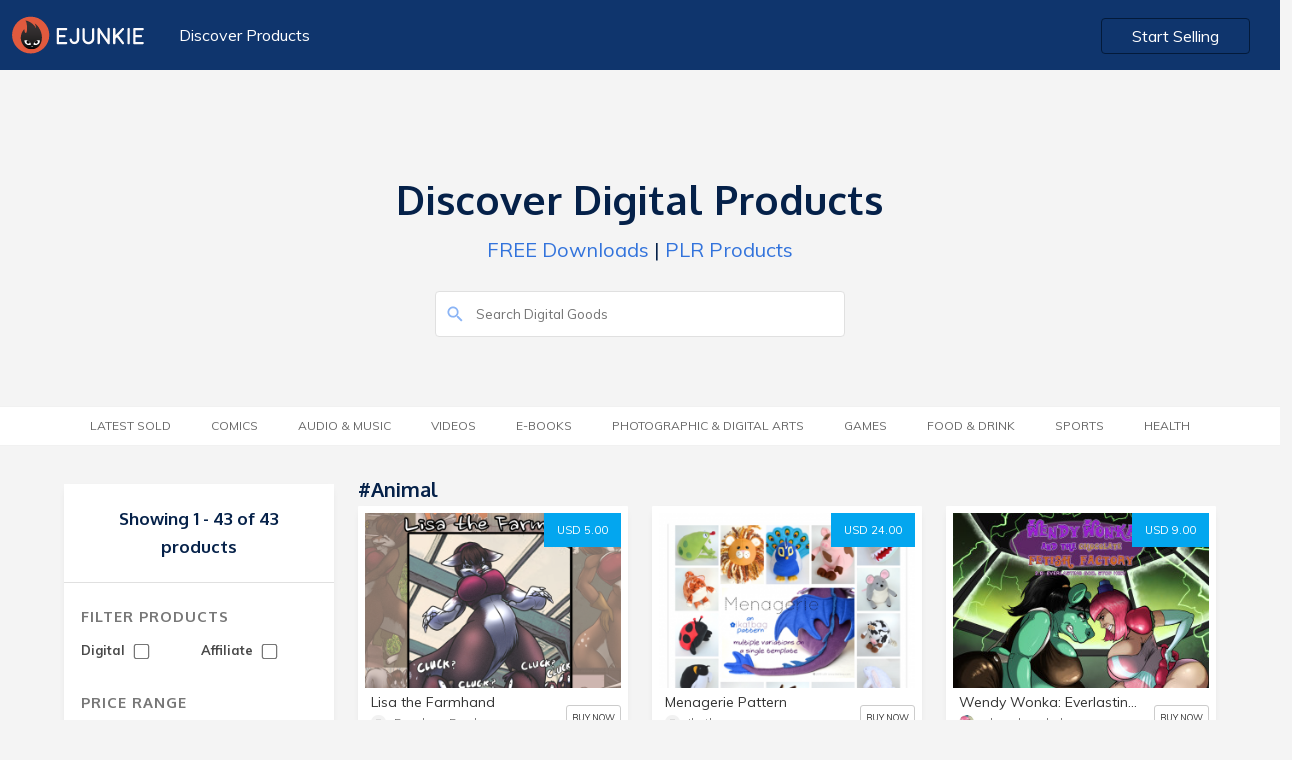

--- FILE ---
content_type: text/html; charset=UTF-8
request_url: https://market.e-junkie.com/marketplace/tag/animal/page/1/
body_size: 8882
content:

<!DOCTYPE html>
<html lang="en">
<head>
<meta http-equiv="Content-Type" content="text/html; charset=utf-8" />
<title>Buy animal downloads</title>
<!--<meta charset="utf-8">-->
<meta name="viewport" content="width=device-width, initial-scale=1.0, minimum-scale=1.0, maximum-scale=1.0, user-scalable=no">
<meta name="description" content="Buy Lisa the Farmhand, Menagerie Pattern, Wendy Wonka: Everlasting GOD, STOP HER!, Pusheen the Cat cookie cutter set, Learning to Communicate with Animals with Tim Link and more">
<meta name="robots" content="index, follow">
<meta name="author" content="E-junkie Marketplace">
<meta http-equiv="X-UA-Compatible" content="chrome=1">
<meta property="og:type" content="website">
<link rel="canonical" href="https://market.e-junkie.com/marketplace/tag/animal/page/1/">
<meta property="og:title" content="Buy animal downloads">
<meta property="og:url" content="https://market.e-junkie.com/marketplace/tag/animal/page/1/">
<meta property="og:description" content="Buy Lisa the Farmhand, Menagerie Pattern, Wendy Wonka: Everlasting GOD, STOP HER!, Pusheen the Cat cookie cutter set, Learning to Communicate with Animals with Tim Link and more">
<meta property="og:image" content="https://www.e-junkie.com/wiki/user/themes/Wiki/images/ej_happy_logo.jpg">
<meta property="fb:app_id" content="126774610692259" />
<link rel="image_src" href="https://www.e-junkie.com/wiki/user/themes/Wiki/images/ej_happy_logo.jpg"/>
<meta property="og:image" content="https://www.e-junkie.com/wiki/user/themes/Wiki/images/ej_happy_logo.jpg"/>
<link rel="apple-touch-icon" sizes="180x180" href="https://www.e-junkie.com/apple-touch-icon.png">
<link rel="icon" type="image/png" sizes="32x32" href="https://www.e-junkie.com/favicon-32x32.png">
<link rel="icon" type="image/png" sizes="16x16" href="https://www.e-junkie.com/favicon-16x16.png">
<link rel="mask-icon" href="/safari-pinned-tab.svg" color="#484443">
<meta name="msapplication-TileColor" content="#da532c">
<meta name="theme-color" content="#ffffff">
<script src="https://code.jquery.com/jquery-1.11.1.min.js" type="text/javascript"></script>
<link rel="stylesheet" href="https://fonts.googleapis.com/css?family=Roboto:300,400,500,700">
<link href="https://fonts.googleapis.com/css?family=Muli:200,200i,300,300i,400,400i,600,600i,700,700i,800,800i,900,900i" rel="stylesheet">
<link href="https://fonts.googleapis.com/css?family=Oxygen:300,400,700" rel="stylesheet">
<link href="https://cdnjs.cloudflare.com/ajax/libs/bulma/0.7.2/css/bulma.min.css" rel="stylesheet">
<script src="https://unpkg.com/ionicons@4.5.0/dist/ionicons.js"></script>
<link href="https://www.e-junkie.com/wiki/user/themes/Wiki/assets/framework.css?122" rel="stylesheet" type="text/css"/>
<link href="/marketplace/public/css/marketplace.css" rel="stylesheet" type="text/css"/>
<link href="/marketplace/public/css/marketplace-ex.css" rel="stylesheet" type="text/css"/>
<!--
<script async src="https://www.googletagmanager.com/gtag/js?id=UA-273877-2"></script>
<script>
window.dataLayer = window.dataLayer || [];
function gtag(){dataLayer.push(arguments);}
gtag('js', new Date());
gtag('config', 'UA-273877-2');
-->
<script async src="https://www.googletagmanager.com/gtag/js?id=G-6LXRYPX52T"></script>
<script>
  window.dataLayer = window.dataLayer || [];
  function gtag(){dataLayer.push(arguments);}
  gtag('js', new Date());

  gtag('config', 'G-6LXRYPX52T');
</script>
<script>
!function(f,b,e,v,n,t,s)
{if(f.fbq)return;n=f.fbq=function(){n.callMethod?
n.callMethod.apply(n,arguments):n.queue.push(arguments)};
if(!f._fbq)f._fbq=n;n.push=n;n.loaded=!0;n.version='2.0';
n.queue=[];t=b.createElement(e);t.async=!0;
t.src=v;s=b.getElementsByTagName(e)[0];
s.parentNode.insertBefore(t,s)}(window, document,'script',
'https://connect.facebook.net/en_US/fbevents.js');
fbq('init', '1714673711932838');
fbq('track', 'PageView');
(function(d, s, id) {
var js, fjs = d.getElementsByTagName(s)[0];
if (d.getElementById(id)) return;
js = d.createElement(s); js.id = id;
js.src = 'https://connect.facebook.net/en_US/sdk.js#xfbml=1&version=v2.12&appId=126774610692259&autoLogAppEvents=1';
fjs.parentNode.insertBefore(js, fjs);
}(document, 'script', 'facebook-jssdk'));</script>

<script type="text/javascript">
    (function(c,l,a,r,i,t,y){
        c[a]=c[a]||function(){(c[a].q=c[a].q||[]).push(arguments)};
        t=l.createElement(r);t.async=1;t.src="https://www.clarity.ms/tag/"+i;
        y=l.getElementsByTagName(r)[0];y.parentNode.insertBefore(t,y);
    })(window, document, "clarity", "script", "hln249ocwg");
</script>


<script>
var BASE_URL = "/marketplace/{PARAMS}/page/1/";
function submitSearch(){
	window.location.href = BASE_URL.replace("{PARAMS}", "search/"+document.getElementById('search_input').value);
	return false;
}
function submitFilter(x){
	var GET_PARAMS = "?"
	var URL = window.location.pathname.split("/page/")[0]
	if(document.getElementById("DIGITAL_PRODUCTS").checked) GET_PARAMS = GET_PARAMS+"&digital=true"
	if(document.getElementById("AFFILIATE_PRODUCTS").checked) GET_PARAMS = GET_PARAMS+"&affiliates=true"
	if(document.getElementById("MIN_PRICE_VAL").value != "") GET_PARAMS = GET_PARAMS+"&pricefrom="+document.getElementById("MIN_PRICE_VAL").value
	if(document.getElementById("MAX_PRICE_VAL").value != "") GET_PARAMS = GET_PARAMS+"&priceto="+document.getElementById("MAX_PRICE_VAL").value
	URL = URL+"/page/1"+GET_PARAMS
	if(x) return GET_PARAMS;
	else window.location.href = URL;
}

window.onscroll = function(){
    if(window.scrollY > 120)
      document.querySelector('header').classList.add('fixed')
    else
      document.querySelector('header').classList.remove('fixed')

    if(parseInt(window.getComputedStyle(document.body).height) < (window.scrollY + window.innerHeight)){
      document.querySelector('header').style.opacity = '0'
      document.querySelector('header').style.zIndex = '0'
    }
    else{
      document.querySelector('header').style.zIndex = '201'
      document.querySelector('header').style.opacity = '1'
    }
}
</script>
<script type="application/ld+json">{"@context":"http:\/\/schema.org","@graph":[{"@type":"Organization","url":"https:\/\/www.e-junkie.com\/marketplace","name":"E-junkie - Marketplace","logo":"https:\/\/www.e-junkie.com\/wiki\/user\/themes\/Wiki\/images\/logo3.png"},{"@type":"ItemList","itemListElement":[{"@type":"ListItem","position":1,"url":"https:\/\/random-bard.e-junkie.com\/product\/100?custom=mkt"},{"@type":"ListItem","position":2,"url":"https:\/\/90379.e-junkie.com\/product\/1439332?custom=mkt"},{"@type":"ListItem","position":3,"url":"https:\/\/418895.e-junkie.com\/product\/1849518?custom=mkt"},{"@type":"ListItem","position":4,"url":"https:\/\/337968.e-junkie.com\/product\/1584385?custom=mkt"},{"@type":"ListItem","position":5,"url":"https:\/\/wagging-tales.e-junkie.com\/product\/1161713?custom=mkt"},{"@type":"ListItem","position":6,"url":"https:\/\/JustCrossStitch.e-junkie.com\/product\/1693845?custom=mkt"},{"@type":"ListItem","position":7,"url":"https:\/\/teachingheart.e-junkie.com\/product\/1207176?custom=mkt"},{"@type":"ListItem","position":8,"url":"https:\/\/OxShop.e-junkie.com\/product\/1389212?custom=mkt"},{"@type":"ListItem","position":9,"url":"https:\/\/bettefetter.e-junkie.com\/product\/1346320?custom=mkt"},{"@type":"ListItem","position":10,"url":"https:\/\/animalcommunication.e-junkie.com\/product\/1239479?custom=mkt"},{"@type":"ListItem","position":11,"url":"https:\/\/JustCrossStitch.e-junkie.com\/product\/1693873?custom=mkt"},{"@type":"ListItem","position":12,"url":"https:\/\/JustCrossStitch.e-junkie.com\/product\/1693932?custom=mkt"},{"@type":"ListItem","position":13,"url":"https:\/\/JustCrossStitch.e-junkie.com\/product\/1696664?custom=mkt"},{"@type":"ListItem","position":14,"url":"https:\/\/JustCrossStitch.e-junkie.com\/product\/1696086?custom=mkt"},{"@type":"ListItem","position":15,"url":"https:\/\/JustCrossStitch.e-junkie.com\/product\/1693852?custom=mkt"},{"@type":"ListItem","position":16,"url":"https:\/\/JustCrossStitch.e-junkie.com\/product\/1693870?custom=mkt"},{"@type":"ListItem","position":17,"url":"https:\/\/JustCrossStitch.e-junkie.com\/product\/1695919?custom=mkt"},{"@type":"ListItem","position":18,"url":"https:\/\/JustCrossStitch.e-junkie.com\/product\/1696662?custom=mkt"},{"@type":"ListItem","position":19,"url":"https:\/\/JustCrossStitch.e-junkie.com\/product\/1696675?custom=mkt"},{"@type":"ListItem","position":20,"url":"https:\/\/JustCrossStitch.e-junkie.com\/product\/1696665?custom=mkt"},{"@type":"ListItem","position":21,"url":"https:\/\/JustCrossStitch.e-junkie.com\/product\/1696074?custom=mkt"},{"@type":"ListItem","position":22,"url":"https:\/\/337968.e-junkie.com\/product\/1584387?custom=mkt"},{"@type":"ListItem","position":23,"url":"https:\/\/JustCrossStitch.e-junkie.com\/product\/1692694?custom=mkt"},{"@type":"ListItem","position":24,"url":"https:\/\/JustCrossStitch.e-junkie.com\/product\/1693695?custom=mkt"},{"@type":"ListItem","position":25,"url":"https:\/\/JustCrossStitch.e-junkie.com\/product\/1693886?custom=mkt"},{"@type":"ListItem","position":26,"url":"https:\/\/JustCrossStitch.e-junkie.com\/product\/1696277?custom=mkt"},{"@type":"ListItem","position":27,"url":"https:\/\/JustCrossStitch.e-junkie.com\/product\/1696672?custom=mkt"},{"@type":"ListItem","position":28,"url":"https:\/\/JustCrossStitch.e-junkie.com\/product\/1696673?custom=mkt"},{"@type":"ListItem","position":29,"url":"https:\/\/JustCrossStitch.e-junkie.com\/product\/1696674?custom=mkt"},{"@type":"ListItem","position":30,"url":"https:\/\/JustCrossStitch.e-junkie.com\/product\/1698202?custom=mkt"},{"@type":"ListItem","position":31,"url":"https:\/\/JustCrossStitch.e-junkie.com\/product\/1694339?custom=mkt"},{"@type":"ListItem","position":32,"url":"https:\/\/JustCrossStitch.e-junkie.com\/product\/1692695?custom=mkt"},{"@type":"ListItem","position":33,"url":"https:\/\/JustCrossStitch.e-junkie.com\/product\/1694017?custom=mkt"},{"@type":"ListItem","position":34,"url":"https:\/\/JustCrossStitch.e-junkie.com\/product\/1694018?custom=mkt"},{"@type":"ListItem","position":35,"url":"https:\/\/JustCrossStitch.e-junkie.com\/product\/1693967?custom=mkt"},{"@type":"ListItem","position":36,"url":"https:\/\/JustCrossStitch.e-junkie.com\/product\/1696663?custom=mkt"}]}]}</script>
		</script>
		<script type="text/javascript">
		var isMenuVisible = false;
		var lastChoice = "";
		function toggleMenu(opt){
			isMenuVisible = !isMenuVisible
			if(lastChoice != opt)
				isMenuVisible = true
			lastChoice = opt
			document.getElementById("CategoryMenu").classList.add("is-hidden-mobile");
			document.getElementById("categories").classList.remove("category_heading_text_active");
			document.getElementById("FilterMenu").classList.add("is-hidden-mobile");
			document.getElementById("filter").classList.remove("category_heading_text_active");
			if(isMenuVisible == false) return;
			if(opt == 'categories') {
				document.getElementById("CategoryMenu").classList.remove("is-hidden-mobile");
				document.getElementById("categories").classList.add("category_heading_text_active");
				$("#CategoryMenu").scroll()
			}	
			else if(opt == 'filter') {
				document.getElementById("FilterMenu").classList.remove("is-hidden-mobile");
				document.getElementById("filter").classList.add("category_heading_text_active");
				$("#FilterMenu").scroll()
			}
		}
		</script>
		<style>
		main > div:nth-of-type(1) {
	    		background: transparent;
		}
		</style>
	</head>
	<body>
  		<header class="section">
    			<div class="container is-fluid">
      				<div class="columns is-multiline is-mobile">
        				<div class="column is-6-desktop is-4-tablet is-12-mobile">
          					<a href="https://www.e-junkie.com/"><img src="https://www.e-junkie.com/wiki/user/themes/Wiki/images/logo.svg" class="logo"></a>
          					<a href="/marketplace" class="header_left_menu">Discover Products</a>
        				</div>
      
        				<div class="column is-6-desktop is-4-tablet is-8-mobile has-text-right desktop_start_selling">
          					<a href="https://www.e-junkie.com/ej/dashboard?signup=mkt" class="button login_btn" id="Login-Button">Start Selling</a>
        				</div>
      				</div>
			 </div>
		</header>
	
		<main>
	<div class="section solution_header" id="MobileMenuContainer">    
		<div class="columns is-multiline is-mobile is-centered banner_heading" >
        		<div class="column is-5-desktop is-12-tablet is-12-mobile has-text-centered banner_text ">
	            		<h1>Discover Digital Products</h1>
	            		<p><a href='/marketplace/page/1/?pricefrom=0.00&priceto=1.00'>FREE Downloads</a> | <a href='/marketplace/search/plr/page/1/'>PLR Products</a></p>
        		</div>
        	</div>
        	<div class="columns is-multiline is-mobile is-centered search_bar" >
	        	<div class="column is-4-desktop is-12-tablet is-12-mobile  banner_text ">
				<form action="#" onsubmit="return submitSearch();">
			        	<input type="text" value="" placeholder="Search Digital Goods" id="search_input" name="search_input" class="search_box2">
			        	<ion-icon name="search" class="search_i" role="img" aria-label="search"></ion-icon>
				</form>
		        </div>
	    	</div>
    	</div>

	

	<div class="section tag_filter_bar">
		<div class="container is-fluid tags_bar">
	        	<div class="columns is-multiline is-mobile is-centered">
            			<div class="column is-12-desktop is-12-tablet is-12-mobile has-text-centered banner_text category_margin">
            				<span class="category_heading_text" onclick="toggleMenu('categories')" id="categories"> <ion-icon  name="copy" class="top_mobile_icon"></ion-icon> Category</span>  
                			<ul class="top_blog_menu is-hidden-mobile" id="CategoryMenu">
				                <!-- <li class=""><a href="/marketplace/page/1/?pricefrom=0.00&priceto=1.00">FREE</a></li> -->         
						<li class=''><a href='/marketplace/latestsold/page/1/'>Latest Sold</a></li><li class=''><a href='/marketplace/category/comics/page/1/'>Comics</a></li><li class=''><a href='/marketplace/category/music/page/1/'>Audio &amp; Music</a></li><li class=''><a href='/marketplace/category/video/page/1/'>Videos</a></li><li class=''><a href='/marketplace/category/e-books/page/1/'>E-Books</a></li><li class=''><a href='/marketplace/category/photographic & digital arts/page/1/'>Photographic &amp; Digital Arts</a></li><li class=''><a href='/marketplace/category/games/page/1/'>Games</a></li><li class=''><a href='/marketplace/category/food & drink/page/1/'>Food &amp; Drink</a></li><li class=''><a href='/marketplace/category/sports/page/1/'>Sports</a></li><li class=''><a href='/marketplace/category/health/page/1/'>Health</a></li>                  			</ul>
				</div>
        		</div>
    		</div>
  	</div>
<style type="text/css">
.product_white_box .tags{ padding-bottom: 40px; }
@media(min-width: 1370px){
	.product_white_box .tags{ padding-bottom: 70px; }
}
</style>

<style>
@media(min-width: 1370px){
	.product_white_box .tags{ padding-bottom: 70px; }
}
</style>
<div class="section product_content_bar">  
	<div class="container">
		<div class="columns is-multiline is-mobile all_product_boxes">

			<!--FILTER BOX -->

			<div class="column is-3-desktop is-3-tablet is-12-mobile">
                                <div class="search_box is-hidden">
                                        <input type="" value="" placeholder="Search.." name="">
                                </div>
                                <div class="left_filter">
                                        <div class="filter_content">
						                                                <h2 class="no_product">Showing 1 - 43 of 43 products</h2>
                                        </div>
                                        <div class="filter_content">
                                                <h2 class="heading">Filter Products</h2>
                                                <div class="filter_price_box">
                                                        <span>Digital
                                                        	<input   onchange="submitFilter()" type="checkbox" id="DIGITAL_PRODUCTS" class="input_box">
							</span>
                                                </div>
                                                <div class="filter_price_box">
                                                        <span>Affiliate
	                                                        <input  onchange="submitFilter()" type="checkbox" id="AFFILIATE_PRODUCTS" class="input_box">
							</span>
                                                </div>
						<br/>
						<br/>
                                                <h2 class="heading">Price Range</h2>
                                                <div class="filter_price_box">
                                                        <span>Minimum</span>
                                                        <input type="tel" value="" placeholder="$00" id="MIN_PRICE_VAL" class="input_box">
                                                </div>
                                                <div class="filter_price_box">      
                                                        <span>Maximum</span>
                                                        <input type="tel" value="" placeholder="$00" id="MAX_PRICE_VAL" class="input_box">
                                                </div>
                                                <a onclick="submitFilter()" class="submit_btn">SUBMIT</a>
                                        </div>
                                </div>
                        </div>

	
			<!--PRODUCTS-->
			<div class="column is-9-desktop is-9-tablet is-12-mobile">

				<div class="columns is-multiline is-mobile">
          				<div class="column is-12-desktop is-12-tablet is-12-mobile">
					      	<a href="#">
	              					<h3 class="category_heading">
								#animal	              					</h3>
					      	</a>
          				</div>				
				</div>

				<div class="columns is-multiline is-mobile all_product_boxes">

					                                                <div class="column is-4-desktop is-6-tablet is-12-mobile">
                                                	<div class="product_card_content_box">
                                                        	<div class="product_white_box">
									<a target="_ejshop" href="https://random-bard.e-junkie.com/product/100?custom=mkt" class="price_btn">USD 5.00</a>
                                                                        <a target="_ejshop" href="https://random-bard.e-junkie.com/product/100?custom=mkt"><img src="https://s3.amazonaws.com/static.e-junkie.com/products/thumbnails/1864651.png"></a>
                                                                        <div class="tags">
                                                                                <a href='/marketplace/tag/oral vore/page/1/' class='tag_box'>#oral vore</a><a href='/marketplace/tag/female pred/page/1/' class='tag_box'>#female pred</a><a href='/marketplace/tag/multiple prey/page/1/' class='tag_box'>#multiple prey</a><a href='/marketplace/tag/animal prey/page/1/' class='tag_box'>#animal prey</a><a href='/marketplace/tag/lisa/page/1/' class='tag_box'>#lisa</a>                                                                        </div>
                                                               </div>
                                                                        <div class="card_des_box">
                                                                                <a target="_ejshop" href="https://random-bard.e-junkie.com/product/100?custom=mkt"><h5 class="p_name">Lisa the Farmhand</h5></a>
                                                                                <div class="client_logo_box">
                                                                                        <div class="price">
                                                                                                <a target="_ejshop" href="https://random-bard.e-junkie.com/?custom=mkt">
                                                                                                        <span style="background-image: url(https://www.e-junkie.com/ej/images/no_image_available.jpeg)" class="client_logo"></span>
                                                                                                        <span>Random-Bard</span>
                                                                                                </a>
                                                                                        </div>
                                                                                        <a class="view_product" target="_ejshop" href="https://random-bard.e-junkie.com/product/100?custom=mkt">BUY NOW</a>
                                                                                </div>
                                                                        </div>
                                                                </div>
                                                </div>
                                                                                        <div class="column is-4-desktop is-6-tablet is-12-mobile">
                                                	<div class="product_card_content_box">
                                                        	<div class="product_white_box">
									<a target="_ejshop" href="https://90379.e-junkie.com/product/1439332?custom=mkt" class="price_btn">USD 24.00</a>
                                                                        <a target="_ejshop" href="https://90379.e-junkie.com/product/1439332?custom=mkt"><img src="https://s3.amazonaws.com/static.e-junkie.com/products/thumbnails/1439332.png"></a>
                                                                        <div class="tags">
                                                                                <a href='/marketplace/tag/animal/page/1/' class='tag_box'>#animal</a><a href='/marketplace/tag/Sewing Pattern/page/1/' class='tag_box'>#Sewing Pattern</a><a href='/marketplace/tag/Softie/page/1/' class='tag_box'>#Softie</a><a href='/marketplace/tag/stuffed toy/page/1/' class='tag_box'>#stuffed toy</a>                                                                        </div>
                                                               </div>
                                                                        <div class="card_des_box">
                                                                                <a target="_ejshop" href="https://90379.e-junkie.com/product/1439332?custom=mkt"><h5 class="p_name">Menagerie Pattern</h5></a>
                                                                                <div class="client_logo_box">
                                                                                        <div class="price">
                                                                                                <a target="_ejshop" href="https://90379.e-junkie.com/?custom=mkt">
                                                                                                        <span style="background-image: url(https://www.e-junkie.com/ej/images/no_image_available.jpeg)" class="client_logo"></span>
                                                                                                        <span>ikatbag</span>
                                                                                                </a>
                                                                                        </div>
                                                                                        <a class="view_product" target="_ejshop" href="https://90379.e-junkie.com/product/1439332?custom=mkt">BUY NOW</a>
                                                                                </div>
                                                                        </div>
                                                                </div>
                                                </div>
                                                                                        <div class="column is-4-desktop is-6-tablet is-12-mobile">
                                                	<div class="product_card_content_box">
                                                        	<div class="product_white_box">
									<a target="_ejshop" href="https://418895.e-junkie.com/product/1849518?custom=mkt" class="price_btn">USD 9.00</a>
                                                                        <a target="_ejshop" href="https://418895.e-junkie.com/product/1849518?custom=mkt"><img src="https://s3.amazonaws.com/static.e-junkie.com/products/thumbnails/1849518.jpg"></a>
                                                                        <div class="tags">
                                                                                <a href='/marketplace/tag/expansion/page/1/' class='tag_box'>#expansion</a><a href='/marketplace/tag/hyperpregnancy/page/1/' class='tag_box'>#hyperpregnancy</a><a href='/marketplace/tag/Animal Transformation/page/1/' class='tag_box'>#Animal Transformation</a><a href='/marketplace/tag/expansion/page/1/' class='tag_box'>#expansion</a><a href='/marketplace/tag/age regression AR/page/1/' class='tag_box'>#age regression AR</a>                                                                        </div>
                                                               </div>
                                                                        <div class="card_des_box">
                                                                                <a target="_ejshop" href="https://418895.e-junkie.com/product/1849518?custom=mkt"><h5 class="p_name">Wendy Wonka: Everlasting GOD, STOP HER!</h5></a>
                                                                                <div class="client_logo_box">
                                                                                        <div class="price">
                                                                                                <a target="_ejshop" href="https://418895.e-junkie.com/?custom=mkt">
                                                                                                        <span style="background-image: url(https://s3.amazonaws.com/logos.e-junkie.com/b52ce624e2ea3fc3eeabdf1ed588892a418895.jpg)" class="client_logo"></span>
                                                                                                        <span>okayokayokok</span>
                                                                                                </a>
                                                                                        </div>
                                                                                        <a class="view_product" target="_ejshop" href="https://418895.e-junkie.com/product/1849518?custom=mkt">BUY NOW</a>
                                                                                </div>
                                                                        </div>
                                                                </div>
                                                </div>
                                                                                        <div class="column is-4-desktop is-6-tablet is-12-mobile">
                                                	<div class="product_card_content_box">
                                                        	<div class="product_white_box">
									<a target="_ejshop" href="https://337968.e-junkie.com/product/1584385?custom=mkt" class="price_btn">USD 14.99</a>
                                                                        <a target="_ejshop" href="https://337968.e-junkie.com/product/1584385?custom=mkt"><img src="https://s3.amazonaws.com/static.e-junkie.com/products/thumbnails/1584385.png"></a>
                                                                        <div class="tags">
                                                                                <a href='/marketplace/tag/Animals/page/1/' class='tag_box'>#Animals</a><a href='/marketplace/tag/Anime/page/1/' class='tag_box'>#Anime</a><a href='/marketplace/tag/falken/page/1/' class='tag_box'>#falken</a><a href='/marketplace/tag/featured/page/1/' class='tag_box'>#featured</a>                                                                        </div>
                                                               </div>
                                                                        <div class="card_des_box">
                                                                                <a target="_ejshop" href="https://337968.e-junkie.com/product/1584385?custom=mkt"><h5 class="p_name">Pusheen the Cat cookie cutter set</h5></a>
                                                                                <div class="client_logo_box">
                                                                                        <div class="price">
                                                                                                <a target="_ejshop" href="https://337968.e-junkie.com/?custom=mkt">
                                                                                                        <span style="background-image: url(https://www.e-junkie.com/ej/images/no_image_available.jpeg)" class="client_logo"></span>
                                                                                                        <span>Falken Party Supplies</span>
                                                                                                </a>
                                                                                        </div>
                                                                                        <a class="view_product" target="_ejshop" href="https://337968.e-junkie.com/product/1584385?custom=mkt">BUY NOW</a>
                                                                                </div>
                                                                        </div>
                                                                </div>
                                                </div>
                                                                                        <div class="column is-4-desktop is-6-tablet is-12-mobile">
                                                	<div class="product_card_content_box">
                                                        	<div class="product_white_box">
									<a target="_ejshop" href="https://wagging-tales.e-junkie.com/product/1161713?custom=mkt" class="price_btn">USD 197.00</a>
                                                                        <a target="_ejshop" href="https://wagging-tales.e-junkie.com/product/1161713?custom=mkt"><img src="https://s3.amazonaws.com/static.e-junkie.com/products/thumbnails/1161713.jpg"></a>
                                                                        <div class="tags">
                                                                                <a href='/marketplace/tag/PET/page/1/' class='tag_box'>#PET</a><a href='/marketplace/tag/Workshop/page/1/' class='tag_box'>#Workshop</a><a href='/marketplace/tag/Animal Communication/page/1/' class='tag_box'>#Animal Communication</a>                                                                        </div>
                                                               </div>
                                                                        <div class="card_des_box">
                                                                                <a target="_ejshop" href="https://wagging-tales.e-junkie.com/product/1161713?custom=mkt"><h5 class="p_name">Learning to Communicate with Animals with Tim Link</h5></a>
                                                                                <div class="client_logo_box">
                                                                                        <div class="price">
                                                                                                <a target="_ejshop" href="https://wagging-tales.e-junkie.com/?custom=mkt">
                                                                                                        <span style="background-image: url(https://s3.amazonaws.com/logos.e-junkie.com/c3eb2c45e399d7608e1a3ebf2c67b7d3229297.jpg)" class="client_logo"></span>
                                                                                                        <span>Wagging Tales</span>
                                                                                                </a>
                                                                                        </div>
                                                                                        <a class="view_product" target="_ejshop" href="https://wagging-tales.e-junkie.com/product/1161713?custom=mkt">BUY NOW</a>
                                                                                </div>
                                                                        </div>
                                                                </div>
                                                </div>
                                                                                        <div class="column is-4-desktop is-6-tablet is-12-mobile">
                                                	<div class="product_card_content_box">
                                                        	<div class="product_white_box">
									<a target="_ejshop" href="https://JustCrossStitch.e-junkie.com/product/1693845?custom=mkt" class="price_btn">USD 5.00</a>
                                                                        <a target="_ejshop" href="https://JustCrossStitch.e-junkie.com/product/1693845?custom=mkt"><img src="https://s3.amazonaws.com/static.e-junkie.com/products/thumbnails/1693845.jpg"></a>
                                                                        <div class="tags">
                                                                                <a href='/marketplace/tag/Animals/page/1/' class='tag_box'>#Animals</a><a href='/marketplace/tag/Owls/page/1/' class='tag_box'>#Owls</a>                                                                        </div>
                                                               </div>
                                                                        <div class="card_des_box">
                                                                                <a target="_ejshop" href="https://JustCrossStitch.e-junkie.com/product/1693845?custom=mkt"><h5 class="p_name">Owl Forest Cross Stitch Chart</h5></a>
                                                                                <div class="client_logo_box">
                                                                                        <div class="price">
                                                                                                <a target="_ejshop" href="https://JustCrossStitch.e-junkie.com/?custom=mkt">
                                                                                                        <span style="background-image: url(https://www.e-junkie.com/ej/images/no_image_available.jpeg)" class="client_logo"></span>
                                                                                                        <span>Just Cross Stitch</span>
                                                                                                </a>
                                                                                        </div>
                                                                                        <a class="view_product" target="_ejshop" href="https://JustCrossStitch.e-junkie.com/product/1693845?custom=mkt">BUY NOW</a>
                                                                                </div>
                                                                        </div>
                                                                </div>
                                                </div>
                                                                                        <div class="column is-4-desktop is-6-tablet is-12-mobile">
                                                	<div class="product_card_content_box">
                                                        	<div class="product_white_box">
									<a target="_ejshop" href="https://teachingheart.e-junkie.com/product/1207176?custom=mkt" class="price_btn">USD 9.50</a>
                                                                        <a target="_ejshop" href="https://teachingheart.e-junkie.com/product/1207176?custom=mkt"><img src="https://s3.amazonaws.com/static.e-junkie.com/products/thumbnails/1207176.jpg"></a>
                                                                        <div class="tags">
                                                                                <a href='/marketplace/tag/Teaching/page/1/' class='tag_box'>#Teaching</a><a href='/marketplace/tag/Spring/page/1/' class='tag_box'>#Spring</a><a href='/marketplace/tag/Animals/page/1/' class='tag_box'>#Animals</a>                                                                        </div>
                                                               </div>
                                                                        <div class="card_des_box">
                                                                                <a target="_ejshop" href="https://teachingheart.e-junkie.com/product/1207176?custom=mkt"><h5 class="p_name">Froggy Fun</h5></a>
                                                                                <div class="client_logo_box">
                                                                                        <div class="price">
                                                                                                <a target="_ejshop" href="https://teachingheart.e-junkie.com/?custom=mkt">
                                                                                                        <span style="background-image: url(https://s3.amazonaws.com/logos.e-junkie.com/fedfcff895ffbc19f72c8a43500fb7ea210326.jpg)" class="client_logo"></span>
                                                                                                        <span>Teaching Heart</span>
                                                                                                </a>
                                                                                        </div>
                                                                                        <a class="view_product" target="_ejshop" href="https://teachingheart.e-junkie.com/product/1207176?custom=mkt">BUY NOW</a>
                                                                                </div>
                                                                        </div>
                                                                </div>
                                                </div>
                                                                                        <div class="column is-4-desktop is-6-tablet is-12-mobile">
                                                	<div class="product_card_content_box">
                                                        	<div class="product_white_box">
									<a target="_ejshop" href="https://OxShop.e-junkie.com/product/1389212?custom=mkt" class="price_btn">USD 4.99</a>
                                                                        <a target="_ejshop" href="https://OxShop.e-junkie.com/product/1389212?custom=mkt"><img src="https://s3.amazonaws.com/static.e-junkie.com/products/thumbnails/1389212.jpg"></a>
                                                                        <div class="tags">
                                                                                <a href='/marketplace/tag/Comics/page/1/' class='tag_box'>#Comics</a><a href='/marketplace/tag/Lusty Lamp/page/1/' class='tag_box'>#Lusty Lamp</a><a href='/marketplace/tag/Breast Expansion/page/1/' class='tag_box'>#Breast Expansion</a><a href='/marketplace/tag/Weight Gain/page/1/' class='tag_box'>#Weight Gain</a><a href='/marketplace/tag/Animal Transformation/page/1/' class='tag_box'>#Animal Transformation</a>                                                                        </div>
                                                               </div>
                                                                        <div class="card_des_box">
                                                                                <a target="_ejshop" href="https://OxShop.e-junkie.com/product/1389212?custom=mkt"><h5 class="p_name">The Lusty Lamp: "The Hotel" Part 1</h5></a>
                                                                                <div class="client_logo_box">
                                                                                        <div class="price">
                                                                                                <a target="_ejshop" href="https://OxShop.e-junkie.com/?custom=mkt">
                                                                                                        <span style="background-image: url(https://s3.amazonaws.com/logos.e-junkie.com/c9df4fefa3a12f02ca6156fb9dc06ec3272189.jpg)" class="client_logo"></span>
                                                                                                        <span>OxShop</span>
                                                                                                </a>
                                                                                        </div>
                                                                                        <a class="view_product" target="_ejshop" href="https://OxShop.e-junkie.com/product/1389212?custom=mkt">BUY NOW</a>
                                                                                </div>
                                                                        </div>
                                                                </div>
                                                </div>
                                                                                        <div class="column is-4-desktop is-6-tablet is-12-mobile">
                                                	<div class="product_card_content_box">
                                                        	<div class="product_white_box">
									<a target="_ejshop" href="https://bettefetter.e-junkie.com/product/1346320?custom=mkt" class="price_btn">USD 9.99</a>
                                                                        <a target="_ejshop" href="https://bettefetter.e-junkie.com/product/1346320?custom=mkt"><img src="https://s3.amazonaws.com/static.e-junkie.com/products/thumbnails/1346320.jpg"></a>
                                                                        <div class="tags">
                                                                                <a href='/marketplace/tag/drawing ebook/page/1/' class='tag_box'>#drawing ebook</a><a href='/marketplace/tag/zoo animal book/page/1/' class='tag_box'>#zoo animal book</a><a href='/marketplace/tag/kids books/page/1/' class='tag_box'>#kids books</a><a href='/marketplace/tag/kids drawing books/page/1/' class='tag_box'>#kids drawing books</a>                                                                        </div>
                                                               </div>
                                                                        <div class="card_des_box">
                                                                                <a target="_ejshop" href="https://bettefetter.e-junkie.com/product/1346320?custom=mkt"><h5 class="p_name">Zoo Animals eBook</h5></a>
                                                                                <div class="client_logo_box">
                                                                                        <div class="price">
                                                                                                <a target="_ejshop" href="https://bettefetter.e-junkie.com/?custom=mkt">
                                                                                                        <span style="background-image: url(https://s3.amazonaws.com/logos.e-junkie.com/4f5ccd2e7448fafbbcc35667b6836a15263253.jpg)" class="client_logo"></span>
                                                                                                        <span>Bette Fetter</span>
                                                                                                </a>
                                                                                        </div>
                                                                                        <a class="view_product" target="_ejshop" href="https://bettefetter.e-junkie.com/product/1346320?custom=mkt">BUY NOW</a>
                                                                                </div>
                                                                        </div>
                                                                </div>
                                                </div>
                                                                                        <div class="column is-4-desktop is-6-tablet is-12-mobile">
                                                	<div class="product_card_content_box">
                                                        	<div class="product_white_box">
									<a target="_ejshop" href="https://animalcommunication.e-junkie.com/product/1239479?custom=mkt" class="price_btn">USD 19.95</a>
                                                                        <a target="_ejshop" href="https://animalcommunication.e-junkie.com/product/1239479?custom=mkt"><img src="https://s3.amazonaws.com/static.e-junkie.com/products/thumbnails/1239479.jpg"></a>
                                                                        <div class="tags">
                                                                                <a href='/marketplace/tag/dog training/page/1/' class='tag_box'>#dog training</a><a href='/marketplace/tag/Pet Training/page/1/' class='tag_box'>#Pet Training</a><a href='/marketplace/tag/Animal Communication/page/1/' class='tag_box'>#Animal Communication</a><a href='/marketplace/tag/Animal behavior/page/1/' class='tag_box'>#Animal behavior</a><a href='/marketplace/tag/cat behavior/page/1/' class='tag_box'>#cat behavior</a>                                                                        </div>
                                                               </div>
                                                                        <div class="card_des_box">
                                                                                <a target="_ejshop" href="https://animalcommunication.e-junkie.com/product/1239479?custom=mkt"><h5 class="p_name">Heart to Heart with Animals</h5></a>
                                                                                <div class="client_logo_box">
                                                                                        <div class="price">
                                                                                                <a target="_ejshop" href="https://animalcommunication.e-junkie.com/?custom=mkt">
                                                                                                        <span style="background-image: url(https://www.e-junkie.com/ej/images/no_image_available.jpeg)" class="client_logo"></span>
                                                                                                        <span>Raisa Stone</span>
                                                                                                </a>
                                                                                        </div>
                                                                                        <a class="view_product" target="_ejshop" href="https://animalcommunication.e-junkie.com/product/1239479?custom=mkt">BUY NOW</a>
                                                                                </div>
                                                                        </div>
                                                                </div>
                                                </div>
                                                                                        <div class="column is-4-desktop is-6-tablet is-12-mobile">
                                                	<div class="product_card_content_box">
                                                        	<div class="product_white_box">
									<a target="_ejshop" href="https://JustCrossStitch.e-junkie.com/product/1693873?custom=mkt" class="price_btn">USD 3.50</a>
                                                                        <a target="_ejshop" href="https://JustCrossStitch.e-junkie.com/product/1693873?custom=mkt"><img src="https://s3.amazonaws.com/static.e-junkie.com/products/thumbnails/1693873.jpg"></a>
                                                                        <div class="tags">
                                                                                <a href='/marketplace/tag/Animals/page/1/' class='tag_box'>#Animals</a><a href='/marketplace/tag/Landscapes/page/1/' class='tag_box'>#Landscapes</a>                                                                        </div>
                                                               </div>
                                                                        <div class="card_des_box">
                                                                                <a target="_ejshop" href="https://JustCrossStitch.e-junkie.com/product/1693873?custom=mkt"><h5 class="p_name">Waterfall in Forest Cross Stitch Chart</h5></a>
                                                                                <div class="client_logo_box">
                                                                                        <div class="price">
                                                                                                <a target="_ejshop" href="https://JustCrossStitch.e-junkie.com/?custom=mkt">
                                                                                                        <span style="background-image: url(https://www.e-junkie.com/ej/images/no_image_available.jpeg)" class="client_logo"></span>
                                                                                                        <span>Just Cross Stitch</span>
                                                                                                </a>
                                                                                        </div>
                                                                                        <a class="view_product" target="_ejshop" href="https://JustCrossStitch.e-junkie.com/product/1693873?custom=mkt">BUY NOW</a>
                                                                                </div>
                                                                        </div>
                                                                </div>
                                                </div>
                                                                                        <div class="column is-4-desktop is-6-tablet is-12-mobile">
                                                	<div class="product_card_content_box">
                                                        	<div class="product_white_box">
									<a target="_ejshop" href="https://JustCrossStitch.e-junkie.com/product/1693932?custom=mkt" class="price_btn">USD 3.00</a>
                                                                        <a target="_ejshop" href="https://JustCrossStitch.e-junkie.com/product/1693932?custom=mkt"><img src="https://s3.amazonaws.com/static.e-junkie.com/products/thumbnails/1693932.jpg"></a>
                                                                        <div class="tags">
                                                                                <a href='/marketplace/tag/Animals/page/1/' class='tag_box'>#Animals</a>                                                                        </div>
                                                               </div>
                                                                        <div class="card_des_box">
                                                                                <a target="_ejshop" href="https://JustCrossStitch.e-junkie.com/product/1693932?custom=mkt"><h5 class="p_name">Joe the Hipster Cross Stitch Chart</h5></a>
                                                                                <div class="client_logo_box">
                                                                                        <div class="price">
                                                                                                <a target="_ejshop" href="https://JustCrossStitch.e-junkie.com/?custom=mkt">
                                                                                                        <span style="background-image: url(https://www.e-junkie.com/ej/images/no_image_available.jpeg)" class="client_logo"></span>
                                                                                                        <span>Just Cross Stitch</span>
                                                                                                </a>
                                                                                        </div>
                                                                                        <a class="view_product" target="_ejshop" href="https://JustCrossStitch.e-junkie.com/product/1693932?custom=mkt">BUY NOW</a>
                                                                                </div>
                                                                        </div>
                                                                </div>
                                                </div>
                                                                                        <div class="column is-4-desktop is-6-tablet is-12-mobile">
                                                	<div class="product_card_content_box">
                                                        	<div class="product_white_box">
									<a target="_ejshop" href="https://JustCrossStitch.e-junkie.com/product/1696664?custom=mkt" class="price_btn">USD 3.50</a>
                                                                        <a target="_ejshop" href="https://JustCrossStitch.e-junkie.com/product/1696664?custom=mkt"><img src="https://s3.amazonaws.com/static.e-junkie.com/products/thumbnails/1696664.jpg"></a>
                                                                        <div class="tags">
                                                                                <a href='/marketplace/tag/Animals/page/1/' class='tag_box'>#Animals</a><a href='/marketplace/tag/Birds/page/1/' class='tag_box'>#Birds</a>                                                                        </div>
                                                               </div>
                                                                        <div class="card_des_box">
                                                                                <a target="_ejshop" href="https://JustCrossStitch.e-junkie.com/product/1696664?custom=mkt"><h5 class="p_name">Bird at Tea Cross Stitch Chart</h5></a>
                                                                                <div class="client_logo_box">
                                                                                        <div class="price">
                                                                                                <a target="_ejshop" href="https://JustCrossStitch.e-junkie.com/?custom=mkt">
                                                                                                        <span style="background-image: url(https://www.e-junkie.com/ej/images/no_image_available.jpeg)" class="client_logo"></span>
                                                                                                        <span>Just Cross Stitch</span>
                                                                                                </a>
                                                                                        </div>
                                                                                        <a class="view_product" target="_ejshop" href="https://JustCrossStitch.e-junkie.com/product/1696664?custom=mkt">BUY NOW</a>
                                                                                </div>
                                                                        </div>
                                                                </div>
                                                </div>
                                                                                        <div class="column is-4-desktop is-6-tablet is-12-mobile">
                                                	<div class="product_card_content_box">
                                                        	<div class="product_white_box">
									<a target="_ejshop" href="https://JustCrossStitch.e-junkie.com/product/1696086?custom=mkt" class="price_btn">USD 3.60</a>
                                                                        <a target="_ejshop" href="https://JustCrossStitch.e-junkie.com/product/1696086?custom=mkt"><img src="https://s3.amazonaws.com/static.e-junkie.com/products/thumbnails/1696086.jpg"></a>
                                                                        <div class="tags">
                                                                                <a href='/marketplace/tag/Animals/page/1/' class='tag_box'>#Animals</a><a href='/marketplace/tag/Birds/page/1/' class='tag_box'>#Birds</a>                                                                        </div>
                                                               </div>
                                                                        <div class="card_des_box">
                                                                                <a target="_ejshop" href="https://JustCrossStitch.e-junkie.com/product/1696086?custom=mkt"><h5 class="p_name">Watering Can Birds in December Cross Stitch Chart</h5></a>
                                                                                <div class="client_logo_box">
                                                                                        <div class="price">
                                                                                                <a target="_ejshop" href="https://JustCrossStitch.e-junkie.com/?custom=mkt">
                                                                                                        <span style="background-image: url(https://www.e-junkie.com/ej/images/no_image_available.jpeg)" class="client_logo"></span>
                                                                                                        <span>Just Cross Stitch</span>
                                                                                                </a>
                                                                                        </div>
                                                                                        <a class="view_product" target="_ejshop" href="https://JustCrossStitch.e-junkie.com/product/1696086?custom=mkt">BUY NOW</a>
                                                                                </div>
                                                                        </div>
                                                                </div>
                                                </div>
                                                                                        <div class="column is-4-desktop is-6-tablet is-12-mobile">
                                                	<div class="product_card_content_box">
                                                        	<div class="product_white_box">
									<a target="_ejshop" href="https://JustCrossStitch.e-junkie.com/product/1693852?custom=mkt" class="price_btn">USD 3.00</a>
                                                                        <a target="_ejshop" href="https://JustCrossStitch.e-junkie.com/product/1693852?custom=mkt"><img src="https://s3.amazonaws.com/static.e-junkie.com/products/thumbnails/1693852.jpg"></a>
                                                                        <div class="tags">
                                                                                <a href='/marketplace/tag/Samplers/page/1/' class='tag_box'>#Samplers</a><a href='/marketplace/tag/Animals/page/1/' class='tag_box'>#Animals</a>                                                                        </div>
                                                               </div>
                                                                        <div class="card_des_box">
                                                                                <a target="_ejshop" href="https://JustCrossStitch.e-junkie.com/product/1693852?custom=mkt"><h5 class="p_name">Historic Forest Sampler Cross Stitch Chart</h5></a>
                                                                                <div class="client_logo_box">
                                                                                        <div class="price">
                                                                                                <a target="_ejshop" href="https://JustCrossStitch.e-junkie.com/?custom=mkt">
                                                                                                        <span style="background-image: url(https://www.e-junkie.com/ej/images/no_image_available.jpeg)" class="client_logo"></span>
                                                                                                        <span>Just Cross Stitch</span>
                                                                                                </a>
                                                                                        </div>
                                                                                        <a class="view_product" target="_ejshop" href="https://JustCrossStitch.e-junkie.com/product/1693852?custom=mkt">BUY NOW</a>
                                                                                </div>
                                                                        </div>
                                                                </div>
                                                </div>
                                                                                        <div class="column is-4-desktop is-6-tablet is-12-mobile">
                                                	<div class="product_card_content_box">
                                                        	<div class="product_white_box">
									<a target="_ejshop" href="https://JustCrossStitch.e-junkie.com/product/1693870?custom=mkt" class="price_btn">USD 4.00</a>
                                                                        <a target="_ejshop" href="https://JustCrossStitch.e-junkie.com/product/1693870?custom=mkt"><img src="https://s3.amazonaws.com/static.e-junkie.com/products/thumbnails/1693870.jpg"></a>
                                                                        <div class="tags">
                                                                                <a href='/marketplace/tag/Animals/page/1/' class='tag_box'>#Animals</a>                                                                        </div>
                                                               </div>
                                                                        <div class="card_des_box">
                                                                                <a target="_ejshop" href="https://JustCrossStitch.e-junkie.com/product/1693870?custom=mkt"><h5 class="p_name">Wildlife of the World Cross Stitch Chart</h5></a>
                                                                                <div class="client_logo_box">
                                                                                        <div class="price">
                                                                                                <a target="_ejshop" href="https://JustCrossStitch.e-junkie.com/?custom=mkt">
                                                                                                        <span style="background-image: url(https://www.e-junkie.com/ej/images/no_image_available.jpeg)" class="client_logo"></span>
                                                                                                        <span>Just Cross Stitch</span>
                                                                                                </a>
                                                                                        </div>
                                                                                        <a class="view_product" target="_ejshop" href="https://JustCrossStitch.e-junkie.com/product/1693870?custom=mkt">BUY NOW</a>
                                                                                </div>
                                                                        </div>
                                                                </div>
                                                </div>
                                                                                        <div class="column is-4-desktop is-6-tablet is-12-mobile">
                                                	<div class="product_card_content_box">
                                                        	<div class="product_white_box">
									<a target="_ejshop" href="https://JustCrossStitch.e-junkie.com/product/1695919?custom=mkt" class="price_btn">USD 3.50</a>
                                                                        <a target="_ejshop" href="https://JustCrossStitch.e-junkie.com/product/1695919?custom=mkt"><img src="https://s3.amazonaws.com/static.e-junkie.com/products/thumbnails/1695919.jpg"></a>
                                                                        <div class="tags">
                                                                                <a href='/marketplace/tag/Dogs/page/1/' class='tag_box'>#Dogs</a><a href='/marketplace/tag/Animals/page/1/' class='tag_box'>#Animals</a>                                                                        </div>
                                                               </div>
                                                                        <div class="card_des_box">
                                                                                <a target="_ejshop" href="https://JustCrossStitch.e-junkie.com/product/1695919?custom=mkt"><h5 class="p_name">Wolf Family Cross Stitch Chart</h5></a>
                                                                                <div class="client_logo_box">
                                                                                        <div class="price">
                                                                                                <a target="_ejshop" href="https://JustCrossStitch.e-junkie.com/?custom=mkt">
                                                                                                        <span style="background-image: url(https://www.e-junkie.com/ej/images/no_image_available.jpeg)" class="client_logo"></span>
                                                                                                        <span>Just Cross Stitch</span>
                                                                                                </a>
                                                                                        </div>
                                                                                        <a class="view_product" target="_ejshop" href="https://JustCrossStitch.e-junkie.com/product/1695919?custom=mkt">BUY NOW</a>
                                                                                </div>
                                                                        </div>
                                                                </div>
                                                </div>
                                                                                        <div class="column is-4-desktop is-6-tablet is-12-mobile">
                                                	<div class="product_card_content_box">
                                                        	<div class="product_white_box">
									<a target="_ejshop" href="https://JustCrossStitch.e-junkie.com/product/1696662?custom=mkt" class="price_btn">USD 3.50</a>
                                                                        <a target="_ejshop" href="https://JustCrossStitch.e-junkie.com/product/1696662?custom=mkt"><img src="https://s3.amazonaws.com/static.e-junkie.com/products/thumbnails/1696662.jpg"></a>
                                                                        <div class="tags">
                                                                                <a href='/marketplace/tag/Animals/page/1/' class='tag_box'>#Animals</a>                                                                        </div>
                                                               </div>
                                                                        <div class="card_des_box">
                                                                                <a target="_ejshop" href="https://JustCrossStitch.e-junkie.com/product/1696662?custom=mkt"><h5 class="p_name">Beautiful Fox Cross Stitch Chart</h5></a>
                                                                                <div class="client_logo_box">
                                                                                        <div class="price">
                                                                                                <a target="_ejshop" href="https://JustCrossStitch.e-junkie.com/?custom=mkt">
                                                                                                        <span style="background-image: url(https://www.e-junkie.com/ej/images/no_image_available.jpeg)" class="client_logo"></span>
                                                                                                        <span>Just Cross Stitch</span>
                                                                                                </a>
                                                                                        </div>
                                                                                        <a class="view_product" target="_ejshop" href="https://JustCrossStitch.e-junkie.com/product/1696662?custom=mkt">BUY NOW</a>
                                                                                </div>
                                                                        </div>
                                                                </div>
                                                </div>
                                                                                        <div class="column is-4-desktop is-6-tablet is-12-mobile">
                                                	<div class="product_card_content_box">
                                                        	<div class="product_white_box">
									<a target="_ejshop" href="https://JustCrossStitch.e-junkie.com/product/1696675?custom=mkt" class="price_btn">USD 3.50</a>
                                                                        <a target="_ejshop" href="https://JustCrossStitch.e-junkie.com/product/1696675?custom=mkt"><img src="https://s3.amazonaws.com/static.e-junkie.com/products/thumbnails/1696675.jpg"></a>
                                                                        <div class="tags">
                                                                                <a href='/marketplace/tag/Teresa Wentzler/page/1/' class='tag_box'>#Teresa Wentzler</a><a href='/marketplace/tag/Animals/page/1/' class='tag_box'>#Animals</a><a href='/marketplace/tag/Seasons/page/1/' class='tag_box'>#Seasons</a>                                                                        </div>
                                                               </div>
                                                                        <div class="card_des_box">
                                                                                <a target="_ejshop" href="https://JustCrossStitch.e-junkie.com/product/1696675?custom=mkt"><h5 class="p_name">Carousel Horse for all Seasons Winter Cross Stitch Chart</h5></a>
                                                                                <div class="client_logo_box">
                                                                                        <div class="price">
                                                                                                <a target="_ejshop" href="https://JustCrossStitch.e-junkie.com/?custom=mkt">
                                                                                                        <span style="background-image: url(https://www.e-junkie.com/ej/images/no_image_available.jpeg)" class="client_logo"></span>
                                                                                                        <span>Just Cross Stitch</span>
                                                                                                </a>
                                                                                        </div>
                                                                                        <a class="view_product" target="_ejshop" href="https://JustCrossStitch.e-junkie.com/product/1696675?custom=mkt">BUY NOW</a>
                                                                                </div>
                                                                        </div>
                                                                </div>
                                                </div>
                                                                                        <div class="column is-4-desktop is-6-tablet is-12-mobile">
                                                	<div class="product_card_content_box">
                                                        	<div class="product_white_box">
									<a target="_ejshop" href="https://JustCrossStitch.e-junkie.com/product/1696665?custom=mkt" class="price_btn">USD 4.00</a>
                                                                        <a target="_ejshop" href="https://JustCrossStitch.e-junkie.com/product/1696665?custom=mkt"><img src="https://s3.amazonaws.com/static.e-junkie.com/products/thumbnails/1696665.jpg"></a>
                                                                        <div class="tags">
                                                                                <a href='/marketplace/tag/Animals/page/1/' class='tag_box'>#Animals</a><a href='/marketplace/tag/Birds/page/1/' class='tag_box'>#Birds</a>                                                                        </div>
                                                               </div>
                                                                        <div class="card_des_box">
                                                                                <a target="_ejshop" href="https://JustCrossStitch.e-junkie.com/product/1696665?custom=mkt"><h5 class="p_name">Pigeon Bell Pull Cross Stitch Chart</h5></a>
                                                                                <div class="client_logo_box">
                                                                                        <div class="price">
                                                                                                <a target="_ejshop" href="https://JustCrossStitch.e-junkie.com/?custom=mkt">
                                                                                                        <span style="background-image: url(https://www.e-junkie.com/ej/images/no_image_available.jpeg)" class="client_logo"></span>
                                                                                                        <span>Just Cross Stitch</span>
                                                                                                </a>
                                                                                        </div>
                                                                                        <a class="view_product" target="_ejshop" href="https://JustCrossStitch.e-junkie.com/product/1696665?custom=mkt">BUY NOW</a>
                                                                                </div>
                                                                        </div>
                                                                </div>
                                                </div>
                                                                                        <div class="column is-4-desktop is-6-tablet is-12-mobile">
                                                	<div class="product_card_content_box">
                                                        	<div class="product_white_box">
									<a target="_ejshop" href="https://JustCrossStitch.e-junkie.com/product/1696074?custom=mkt" class="price_btn">USD 3.50</a>
                                                                        <a target="_ejshop" href="https://JustCrossStitch.e-junkie.com/product/1696074?custom=mkt"><img src="https://s3.amazonaws.com/static.e-junkie.com/products/thumbnails/1696074.jpg"></a>
                                                                        <div class="tags">
                                                                                <a href='/marketplace/tag/Animals/page/1/' class='tag_box'>#Animals</a>                                                                        </div>
                                                               </div>
                                                                        <div class="card_des_box">
                                                                                <a target="_ejshop" href="https://JustCrossStitch.e-junkie.com/product/1696074?custom=mkt"><h5 class="p_name">Froggy Pile Cross Stitch Chart</h5></a>
                                                                                <div class="client_logo_box">
                                                                                        <div class="price">
                                                                                                <a target="_ejshop" href="https://JustCrossStitch.e-junkie.com/?custom=mkt">
                                                                                                        <span style="background-image: url(https://www.e-junkie.com/ej/images/no_image_available.jpeg)" class="client_logo"></span>
                                                                                                        <span>Just Cross Stitch</span>
                                                                                                </a>
                                                                                        </div>
                                                                                        <a class="view_product" target="_ejshop" href="https://JustCrossStitch.e-junkie.com/product/1696074?custom=mkt">BUY NOW</a>
                                                                                </div>
                                                                        </div>
                                                                </div>
                                                </div>
                                                                                        <div class="column is-4-desktop is-6-tablet is-12-mobile">
                                                	<div class="product_card_content_box">
                                                        	<div class="product_white_box">
									<a target="_ejshop" href="https://337968.e-junkie.com/product/1584387?custom=mkt" class="price_btn">USD 10.99</a>
                                                                        <a target="_ejshop" href="https://337968.e-junkie.com/product/1584387?custom=mkt"><img src="https://s3.amazonaws.com/static.e-junkie.com/products/thumbnails/1584387.jpg"></a>
                                                                        <div class="tags">
                                                                                <a href='/marketplace/tag/Animals/page/1/' class='tag_box'>#Animals</a><a href='/marketplace/tag/falken/page/1/' class='tag_box'>#falken</a><a href='/marketplace/tag/featured/page/1/' class='tag_box'>#featured</a>                                                                        </div>
                                                               </div>
                                                                        <div class="card_des_box">
                                                                                <a target="_ejshop" href="https://337968.e-junkie.com/product/1584387?custom=mkt"><h5 class="p_name">Puppy Dog Pals Bingo and Rolly cookie cutter set</h5></a>
                                                                                <div class="client_logo_box">
                                                                                        <div class="price">
                                                                                                <a target="_ejshop" href="https://337968.e-junkie.com/?custom=mkt">
                                                                                                        <span style="background-image: url(https://www.e-junkie.com/ej/images/no_image_available.jpeg)" class="client_logo"></span>
                                                                                                        <span>Falken Party Supplies</span>
                                                                                                </a>
                                                                                        </div>
                                                                                        <a class="view_product" target="_ejshop" href="https://337968.e-junkie.com/product/1584387?custom=mkt">BUY NOW</a>
                                                                                </div>
                                                                        </div>
                                                                </div>
                                                </div>
                                                                                        <div class="column is-4-desktop is-6-tablet is-12-mobile">
                                                	<div class="product_card_content_box">
                                                        	<div class="product_white_box">
									<a target="_ejshop" href="https://JustCrossStitch.e-junkie.com/product/1692694?custom=mkt" class="price_btn">USD 2.50</a>
                                                                        <a target="_ejshop" href="https://JustCrossStitch.e-junkie.com/product/1692694?custom=mkt"><img src="https://s3.amazonaws.com/static.e-junkie.com/products/thumbnails/1692694.jpg"></a>
                                                                        <div class="tags">
                                                                                <a href='/marketplace/tag/Animals/page/1/' class='tag_box'>#Animals</a>                                                                        </div>
                                                               </div>
                                                                        <div class="card_des_box">
                                                                                <a target="_ejshop" href="https://JustCrossStitch.e-junkie.com/product/1692694?custom=mkt"><h5 class="p_name">Hen Cross Stitch Chart</h5></a>
                                                                                <div class="client_logo_box">
                                                                                        <div class="price">
                                                                                                <a target="_ejshop" href="https://JustCrossStitch.e-junkie.com/?custom=mkt">
                                                                                                        <span style="background-image: url(https://www.e-junkie.com/ej/images/no_image_available.jpeg)" class="client_logo"></span>
                                                                                                        <span>Just Cross Stitch</span>
                                                                                                </a>
                                                                                        </div>
                                                                                        <a class="view_product" target="_ejshop" href="https://JustCrossStitch.e-junkie.com/product/1692694?custom=mkt">BUY NOW</a>
                                                                                </div>
                                                                        </div>
                                                                </div>
                                                </div>
                                                                                        <div class="column is-4-desktop is-6-tablet is-12-mobile">
                                                	<div class="product_card_content_box">
                                                        	<div class="product_white_box">
									<a target="_ejshop" href="https://JustCrossStitch.e-junkie.com/product/1693695?custom=mkt" class="price_btn">USD 3.50</a>
                                                                        <a target="_ejshop" href="https://JustCrossStitch.e-junkie.com/product/1693695?custom=mkt"><img src="https://s3.amazonaws.com/static.e-junkie.com/products/thumbnails/1693695.jpg"></a>
                                                                        <div class="tags">
                                                                                <a href='/marketplace/tag/Animals/page/1/' class='tag_box'>#Animals</a><a href='/marketplace/tag/Cats/page/1/' class='tag_box'>#Cats</a>                                                                        </div>
                                                               </div>
                                                                        <div class="card_des_box">
                                                                                <a target="_ejshop" href="https://JustCrossStitch.e-junkie.com/product/1693695?custom=mkt"><h5 class="p_name">Ivory Cats Cross Stitch Chart</h5></a>
                                                                                <div class="client_logo_box">
                                                                                        <div class="price">
                                                                                                <a target="_ejshop" href="https://JustCrossStitch.e-junkie.com/?custom=mkt">
                                                                                                        <span style="background-image: url(https://www.e-junkie.com/ej/images/no_image_available.jpeg)" class="client_logo"></span>
                                                                                                        <span>Just Cross Stitch</span>
                                                                                                </a>
                                                                                        </div>
                                                                                        <a class="view_product" target="_ejshop" href="https://JustCrossStitch.e-junkie.com/product/1693695?custom=mkt">BUY NOW</a>
                                                                                </div>
                                                                        </div>
                                                                </div>
                                                </div>
                                                                                        <div class="column is-4-desktop is-6-tablet is-12-mobile">
                                                	<div class="product_card_content_box">
                                                        	<div class="product_white_box">
									<a target="_ejshop" href="https://JustCrossStitch.e-junkie.com/product/1693886?custom=mkt" class="price_btn">USD 1.50</a>
                                                                        <a target="_ejshop" href="https://JustCrossStitch.e-junkie.com/product/1693886?custom=mkt"><img src="https://s3.amazonaws.com/static.e-junkie.com/products/thumbnails/1693886.jpg"></a>
                                                                        <div class="tags">
                                                                                <a href='/marketplace/tag/Animals/page/1/' class='tag_box'>#Animals</a>                                                                        </div>
                                                               </div>
                                                                        <div class="card_des_box">
                                                                                <a target="_ejshop" href="https://JustCrossStitch.e-junkie.com/product/1693886?custom=mkt"><h5 class="p_name">Little Koala Cross Stitch Chart</h5></a>
                                                                                <div class="client_logo_box">
                                                                                        <div class="price">
                                                                                                <a target="_ejshop" href="https://JustCrossStitch.e-junkie.com/?custom=mkt">
                                                                                                        <span style="background-image: url(https://www.e-junkie.com/ej/images/no_image_available.jpeg)" class="client_logo"></span>
                                                                                                        <span>Just Cross Stitch</span>
                                                                                                </a>
                                                                                        </div>
                                                                                        <a class="view_product" target="_ejshop" href="https://JustCrossStitch.e-junkie.com/product/1693886?custom=mkt">BUY NOW</a>
                                                                                </div>
                                                                        </div>
                                                                </div>
                                                </div>
                                                                                        <div class="column is-4-desktop is-6-tablet is-12-mobile">
                                                	<div class="product_card_content_box">
                                                        	<div class="product_white_box">
									<a target="_ejshop" href="https://JustCrossStitch.e-junkie.com/product/1696277?custom=mkt" class="price_btn">USD 3.00</a>
                                                                        <a target="_ejshop" href="https://JustCrossStitch.e-junkie.com/product/1696277?custom=mkt"><img src="https://s3.amazonaws.com/static.e-junkie.com/products/thumbnails/1696277.jpg"></a>
                                                                        <div class="tags">
                                                                                <a href='/marketplace/tag/Animals/page/1/' class='tag_box'>#Animals</a>                                                                        </div>
                                                               </div>
                                                                        <div class="card_des_box">
                                                                                <a target="_ejshop" href="https://JustCrossStitch.e-junkie.com/product/1696277?custom=mkt"><h5 class="p_name">Beautiful Fox Cross Stitch Chart</h5></a>
                                                                                <div class="client_logo_box">
                                                                                        <div class="price">
                                                                                                <a target="_ejshop" href="https://JustCrossStitch.e-junkie.com/?custom=mkt">
                                                                                                        <span style="background-image: url(https://www.e-junkie.com/ej/images/no_image_available.jpeg)" class="client_logo"></span>
                                                                                                        <span>Just Cross Stitch</span>
                                                                                                </a>
                                                                                        </div>
                                                                                        <a class="view_product" target="_ejshop" href="https://JustCrossStitch.e-junkie.com/product/1696277?custom=mkt">BUY NOW</a>
                                                                                </div>
                                                                        </div>
                                                                </div>
                                                </div>
                                                                                        <div class="column is-4-desktop is-6-tablet is-12-mobile">
                                                	<div class="product_card_content_box">
                                                        	<div class="product_white_box">
									<a target="_ejshop" href="https://JustCrossStitch.e-junkie.com/product/1696672?custom=mkt" class="price_btn">USD 3.50</a>
                                                                        <a target="_ejshop" href="https://JustCrossStitch.e-junkie.com/product/1696672?custom=mkt"><img src="https://s3.amazonaws.com/static.e-junkie.com/products/thumbnails/1696672.jpg"></a>
                                                                        <div class="tags">
                                                                                <a href='/marketplace/tag/Teresa Wentzler/page/1/' class='tag_box'>#Teresa Wentzler</a><a href='/marketplace/tag/Animals/page/1/' class='tag_box'>#Animals</a><a href='/marketplace/tag/Seasons/page/1/' class='tag_box'>#Seasons</a>                                                                        </div>
                                                               </div>
                                                                        <div class="card_des_box">
                                                                                <a target="_ejshop" href="https://JustCrossStitch.e-junkie.com/product/1696672?custom=mkt"><h5 class="p_name">Carousel Horse for all Seasons Fall Cross Stitch Chart</h5></a>
                                                                                <div class="client_logo_box">
                                                                                        <div class="price">
                                                                                                <a target="_ejshop" href="https://JustCrossStitch.e-junkie.com/?custom=mkt">
                                                                                                        <span style="background-image: url(https://www.e-junkie.com/ej/images/no_image_available.jpeg)" class="client_logo"></span>
                                                                                                        <span>Just Cross Stitch</span>
                                                                                                </a>
                                                                                        </div>
                                                                                        <a class="view_product" target="_ejshop" href="https://JustCrossStitch.e-junkie.com/product/1696672?custom=mkt">BUY NOW</a>
                                                                                </div>
                                                                        </div>
                                                                </div>
                                                </div>
                                                                                        <div class="column is-4-desktop is-6-tablet is-12-mobile">
                                                	<div class="product_card_content_box">
                                                        	<div class="product_white_box">
									<a target="_ejshop" href="https://JustCrossStitch.e-junkie.com/product/1696673?custom=mkt" class="price_btn">USD 3.50</a>
                                                                        <a target="_ejshop" href="https://JustCrossStitch.e-junkie.com/product/1696673?custom=mkt"><img src="https://s3.amazonaws.com/static.e-junkie.com/products/thumbnails/1696673.jpg"></a>
                                                                        <div class="tags">
                                                                                <a href='/marketplace/tag/Teresa Wentzler/page/1/' class='tag_box'>#Teresa Wentzler</a><a href='/marketplace/tag/Animals/page/1/' class='tag_box'>#Animals</a><a href='/marketplace/tag/Seasons/page/1/' class='tag_box'>#Seasons</a>                                                                        </div>
                                                               </div>
                                                                        <div class="card_des_box">
                                                                                <a target="_ejshop" href="https://JustCrossStitch.e-junkie.com/product/1696673?custom=mkt"><h5 class="p_name">Carousel Horse for all Seasons Spring Cross Stitch Chart</h5></a>
                                                                                <div class="client_logo_box">
                                                                                        <div class="price">
                                                                                                <a target="_ejshop" href="https://JustCrossStitch.e-junkie.com/?custom=mkt">
                                                                                                        <span style="background-image: url(https://www.e-junkie.com/ej/images/no_image_available.jpeg)" class="client_logo"></span>
                                                                                                        <span>Just Cross Stitch</span>
                                                                                                </a>
                                                                                        </div>
                                                                                        <a class="view_product" target="_ejshop" href="https://JustCrossStitch.e-junkie.com/product/1696673?custom=mkt">BUY NOW</a>
                                                                                </div>
                                                                        </div>
                                                                </div>
                                                </div>
                                                                                        <div class="column is-4-desktop is-6-tablet is-12-mobile">
                                                	<div class="product_card_content_box">
                                                        	<div class="product_white_box">
									<a target="_ejshop" href="https://JustCrossStitch.e-junkie.com/product/1696674?custom=mkt" class="price_btn">USD 3.50</a>
                                                                        <a target="_ejshop" href="https://JustCrossStitch.e-junkie.com/product/1696674?custom=mkt"><img src="https://s3.amazonaws.com/static.e-junkie.com/products/thumbnails/1696674.jpg"></a>
                                                                        <div class="tags">
                                                                                <a href='/marketplace/tag/Teresa Wentzler/page/1/' class='tag_box'>#Teresa Wentzler</a><a href='/marketplace/tag/Animals/page/1/' class='tag_box'>#Animals</a><a href='/marketplace/tag/Seasons/page/1/' class='tag_box'>#Seasons</a>                                                                        </div>
                                                               </div>
                                                                        <div class="card_des_box">
                                                                                <a target="_ejshop" href="https://JustCrossStitch.e-junkie.com/product/1696674?custom=mkt"><h5 class="p_name">Carousel Horse for all Seasons Summer Cross Stitch Chart</h5></a>
                                                                                <div class="client_logo_box">
                                                                                        <div class="price">
                                                                                                <a target="_ejshop" href="https://JustCrossStitch.e-junkie.com/?custom=mkt">
                                                                                                        <span style="background-image: url(https://www.e-junkie.com/ej/images/no_image_available.jpeg)" class="client_logo"></span>
                                                                                                        <span>Just Cross Stitch</span>
                                                                                                </a>
                                                                                        </div>
                                                                                        <a class="view_product" target="_ejshop" href="https://JustCrossStitch.e-junkie.com/product/1696674?custom=mkt">BUY NOW</a>
                                                                                </div>
                                                                        </div>
                                                                </div>
                                                </div>
                                                                                        <div class="column is-4-desktop is-6-tablet is-12-mobile">
                                                	<div class="product_card_content_box">
                                                        	<div class="product_white_box">
									<a target="_ejshop" href="https://JustCrossStitch.e-junkie.com/product/1698202?custom=mkt" class="price_btn">USD 4.50</a>
                                                                        <a target="_ejshop" href="https://JustCrossStitch.e-junkie.com/product/1698202?custom=mkt"><img src="https://s3.amazonaws.com/static.e-junkie.com/products/thumbnails/1698202.jpg"></a>
                                                                        <div class="tags">
                                                                                <a href='/marketplace/tag/Thea Gouverneur/page/1/' class='tag_box'>#Thea Gouverneur</a><a href='/marketplace/tag/Animals/page/1/' class='tag_box'>#Animals</a>                                                                        </div>
                                                               </div>
                                                                        <div class="card_des_box">
                                                                                <a target="_ejshop" href="https://JustCrossStitch.e-junkie.com/product/1698202?custom=mkt"><h5 class="p_name">Cow Cross Stitch Chart</h5></a>
                                                                                <div class="client_logo_box">
                                                                                        <div class="price">
                                                                                                <a target="_ejshop" href="https://JustCrossStitch.e-junkie.com/?custom=mkt">
                                                                                                        <span style="background-image: url(https://www.e-junkie.com/ej/images/no_image_available.jpeg)" class="client_logo"></span>
                                                                                                        <span>Just Cross Stitch</span>
                                                                                                </a>
                                                                                        </div>
                                                                                        <a class="view_product" target="_ejshop" href="https://JustCrossStitch.e-junkie.com/product/1698202?custom=mkt">BUY NOW</a>
                                                                                </div>
                                                                        </div>
                                                                </div>
                                                </div>
                                                                                        <div class="column is-4-desktop is-6-tablet is-12-mobile">
                                                	<div class="product_card_content_box">
                                                        	<div class="product_white_box">
									<a target="_ejshop" href="https://JustCrossStitch.e-junkie.com/product/1694339?custom=mkt" class="price_btn">USD 1.00</a>
                                                                        <a target="_ejshop" href="https://JustCrossStitch.e-junkie.com/product/1694339?custom=mkt"><img src="https://s3.amazonaws.com/static.e-junkie.com/products/thumbnails/1694339.jpg"></a>
                                                                        <div class="tags">
                                                                                <a href='/marketplace/tag/Animals/page/1/' class='tag_box'>#Animals</a>                                                                        </div>
                                                               </div>
                                                                        <div class="card_des_box">
                                                                                <a target="_ejshop" href="https://JustCrossStitch.e-junkie.com/product/1694339?custom=mkt"><h5 class="p_name">Be Well Bunny Cross Stitch Chart</h5></a>
                                                                                <div class="client_logo_box">
                                                                                        <div class="price">
                                                                                                <a target="_ejshop" href="https://JustCrossStitch.e-junkie.com/?custom=mkt">
                                                                                                        <span style="background-image: url(https://www.e-junkie.com/ej/images/no_image_available.jpeg)" class="client_logo"></span>
                                                                                                        <span>Just Cross Stitch</span>
                                                                                                </a>
                                                                                        </div>
                                                                                        <a class="view_product" target="_ejshop" href="https://JustCrossStitch.e-junkie.com/product/1694339?custom=mkt">BUY NOW</a>
                                                                                </div>
                                                                        </div>
                                                                </div>
                                                </div>
                                                                                        <div class="column is-4-desktop is-6-tablet is-12-mobile">
                                                	<div class="product_card_content_box">
                                                        	<div class="product_white_box">
									<a target="_ejshop" href="https://JustCrossStitch.e-junkie.com/product/1692695?custom=mkt" class="price_btn">USD 2.50</a>
                                                                        <a target="_ejshop" href="https://JustCrossStitch.e-junkie.com/product/1692695?custom=mkt"><img src="https://s3.amazonaws.com/static.e-junkie.com/products/thumbnails/1692695.jpg"></a>
                                                                        <div class="tags">
                                                                                <a href='/marketplace/tag/Animals/page/1/' class='tag_box'>#Animals</a>                                                                        </div>
                                                               </div>
                                                                        <div class="card_des_box">
                                                                                <a target="_ejshop" href="https://JustCrossStitch.e-junkie.com/product/1692695?custom=mkt"><h5 class="p_name">The Running Hare Cross Stitch Chart</h5></a>
                                                                                <div class="client_logo_box">
                                                                                        <div class="price">
                                                                                                <a target="_ejshop" href="https://JustCrossStitch.e-junkie.com/?custom=mkt">
                                                                                                        <span style="background-image: url(https://www.e-junkie.com/ej/images/no_image_available.jpeg)" class="client_logo"></span>
                                                                                                        <span>Just Cross Stitch</span>
                                                                                                </a>
                                                                                        </div>
                                                                                        <a class="view_product" target="_ejshop" href="https://JustCrossStitch.e-junkie.com/product/1692695?custom=mkt">BUY NOW</a>
                                                                                </div>
                                                                        </div>
                                                                </div>
                                                </div>
                                                                                        <div class="column is-4-desktop is-6-tablet is-12-mobile">
                                                	<div class="product_card_content_box">
                                                        	<div class="product_white_box">
									<a target="_ejshop" href="https://JustCrossStitch.e-junkie.com/product/1694017?custom=mkt" class="price_btn">USD 3.00</a>
                                                                        <a target="_ejshop" href="https://JustCrossStitch.e-junkie.com/product/1694017?custom=mkt"><img src="https://s3.amazonaws.com/static.e-junkie.com/products/thumbnails/1694017.jpg"></a>
                                                                        <div class="tags">
                                                                                <a href='/marketplace/tag/Animals/page/1/' class='tag_box'>#Animals</a>                                                                        </div>
                                                               </div>
                                                                        <div class="card_des_box">
                                                                                <a target="_ejshop" href="https://JustCrossStitch.e-junkie.com/product/1694017?custom=mkt"><h5 class="p_name">Squirrel Pillow Cross Stitch Chart</h5></a>
                                                                                <div class="client_logo_box">
                                                                                        <div class="price">
                                                                                                <a target="_ejshop" href="https://JustCrossStitch.e-junkie.com/?custom=mkt">
                                                                                                        <span style="background-image: url(https://www.e-junkie.com/ej/images/no_image_available.jpeg)" class="client_logo"></span>
                                                                                                        <span>Just Cross Stitch</span>
                                                                                                </a>
                                                                                        </div>
                                                                                        <a class="view_product" target="_ejshop" href="https://JustCrossStitch.e-junkie.com/product/1694017?custom=mkt">BUY NOW</a>
                                                                                </div>
                                                                        </div>
                                                                </div>
                                                </div>
                                                                                        <div class="column is-4-desktop is-6-tablet is-12-mobile">
                                                	<div class="product_card_content_box">
                                                        	<div class="product_white_box">
									<a target="_ejshop" href="https://JustCrossStitch.e-junkie.com/product/1694018?custom=mkt" class="price_btn">USD 3.00</a>
                                                                        <a target="_ejshop" href="https://JustCrossStitch.e-junkie.com/product/1694018?custom=mkt"><img src="https://s3.amazonaws.com/static.e-junkie.com/products/thumbnails/1694018.jpg"></a>
                                                                        <div class="tags">
                                                                                <a href='/marketplace/tag/Animals/page/1/' class='tag_box'>#Animals</a><a href='/marketplace/tag/Cats/page/1/' class='tag_box'>#Cats</a>                                                                        </div>
                                                               </div>
                                                                        <div class="card_des_box">
                                                                                <a target="_ejshop" href="https://JustCrossStitch.e-junkie.com/product/1694018?custom=mkt"><h5 class="p_name">Stitcher's Cat Pillow Cross Stitch Chart</h5></a>
                                                                                <div class="client_logo_box">
                                                                                        <div class="price">
                                                                                                <a target="_ejshop" href="https://JustCrossStitch.e-junkie.com/?custom=mkt">
                                                                                                        <span style="background-image: url(https://www.e-junkie.com/ej/images/no_image_available.jpeg)" class="client_logo"></span>
                                                                                                        <span>Just Cross Stitch</span>
                                                                                                </a>
                                                                                        </div>
                                                                                        <a class="view_product" target="_ejshop" href="https://JustCrossStitch.e-junkie.com/product/1694018?custom=mkt">BUY NOW</a>
                                                                                </div>
                                                                        </div>
                                                                </div>
                                                </div>
                                                                                        <div class="column is-4-desktop is-6-tablet is-12-mobile">
                                                	<div class="product_card_content_box">
                                                        	<div class="product_white_box">
									<a target="_ejshop" href="https://JustCrossStitch.e-junkie.com/product/1693967?custom=mkt" class="price_btn">USD 4.00</a>
                                                                        <a target="_ejshop" href="https://JustCrossStitch.e-junkie.com/product/1693967?custom=mkt"><img src="https://s3.amazonaws.com/static.e-junkie.com/products/thumbnails/1693967.jpg"></a>
                                                                        <div class="tags">
                                                                                <a href='/marketplace/tag/Animals/page/1/' class='tag_box'>#Animals</a><a href='/marketplace/tag/Birds/page/1/' class='tag_box'>#Birds</a>                                                                        </div>
                                                               </div>
                                                                        <div class="card_des_box">
                                                                                <a target="_ejshop" href="https://JustCrossStitch.e-junkie.com/product/1693967?custom=mkt"><h5 class="p_name">Peacock Fountain Cross Stitch Chart</h5></a>
                                                                                <div class="client_logo_box">
                                                                                        <div class="price">
                                                                                                <a target="_ejshop" href="https://JustCrossStitch.e-junkie.com/?custom=mkt">
                                                                                                        <span style="background-image: url(https://www.e-junkie.com/ej/images/no_image_available.jpeg)" class="client_logo"></span>
                                                                                                        <span>Just Cross Stitch</span>
                                                                                                </a>
                                                                                        </div>
                                                                                        <a class="view_product" target="_ejshop" href="https://JustCrossStitch.e-junkie.com/product/1693967?custom=mkt">BUY NOW</a>
                                                                                </div>
                                                                        </div>
                                                                </div>
                                                </div>
                                                                                        <div class="column is-4-desktop is-6-tablet is-12-mobile">
                                                	<div class="product_card_content_box">
                                                        	<div class="product_white_box">
									<a target="_ejshop" href="https://JustCrossStitch.e-junkie.com/product/1696663?custom=mkt" class="price_btn">USD 3.50</a>
                                                                        <a target="_ejshop" href="https://JustCrossStitch.e-junkie.com/product/1696663?custom=mkt"><img src="https://s3.amazonaws.com/static.e-junkie.com/products/thumbnails/1696663.jpg"></a>
                                                                        <div class="tags">
                                                                                <a href='/marketplace/tag/Animals/page/1/' class='tag_box'>#Animals</a><a href='/marketplace/tag/Birds/page/1/' class='tag_box'>#Birds</a>                                                                        </div>
                                                               </div>
                                                                        <div class="card_des_box">
                                                                                <a target="_ejshop" href="https://JustCrossStitch.e-junkie.com/product/1696663?custom=mkt"><h5 class="p_name">Beautiful Rooster Cross Stitch Chart</h5></a>
                                                                                <div class="client_logo_box">
                                                                                        <div class="price">
                                                                                                <a target="_ejshop" href="https://JustCrossStitch.e-junkie.com/?custom=mkt">
                                                                                                        <span style="background-image: url(https://www.e-junkie.com/ej/images/no_image_available.jpeg)" class="client_logo"></span>
                                                                                                        <span>Just Cross Stitch</span>
                                                                                                </a>
                                                                                        </div>
                                                                                        <a class="view_product" target="_ejshop" href="https://JustCrossStitch.e-junkie.com/product/1696663?custom=mkt">BUY NOW</a>
                                                                                </div>
                                                                        </div>
                                                                </div>
                                                </div>
                                        	
				
				</div>

						<div class="columns is-mobile">
			<div class="column is-12-desktop is-12-tablet is-12-mobile">
				<nav class="pagination is-small is-centered cpagination" role="navigation" aria-label="pagination">
					<ul id="pagination" class="pagination-list">
					<li><a class='pagination-link is-current' href='/marketplace/tag/animal/page/1/' >1</a></li>					</ul>
				</nav>
			</div>
		</div>
</section>

			</div>
			<!--PRODUCTS-->

		</div>
	</div>
</div>

</main>
<div class="mfooter">
<div class="container">
    <div class="columns is-vcentered">
    <div class="is-pulled-left column is-6-desktop is-6-tablet is-12-mobile has-text-left is-flex-mobile">
        <!-- <div class="fb-like" data-target="_blank" href="https://www.facebook.com/ejunkie" data-layout="standard" data-action="like" data-size="small" data-show-faces="true" data-share="true" data-colorscheme="dark"></div> -->
    </div>  
    <div class="is-pulled-right column is-6-desktop is-6-tablet is-12-mobile has-text-right is-flex-mobile m_footer_btn">
        <a target="_blank" href="https://www.e-junkie.com/wiki/contact" class="button_contact">Contact Us</a>
        <a class="show-signup button login_btn" href="https://www.e-junkie.com/ej/dashboard/?signup=mktfooter">Start Selling</a>
    </div>
</div>
</div>
</div>
<script>
/*
var xhttp = null;
if (window.XMLHttpRequest) {
    xhttp = new XMLHttpRequest();
} else {
    xhttp = new ActiveXObject("Microsoft.XMLHTTP");
}
xhttp.onreadystatechange = function() {
    if (this.readyState == 4 && this.status == 200) {
       if(xhttp.responseText != "false"){
	document.getElementsByClassName('show-signup')[0].innerHTML = "Go to Admin";
	document.getElementsByClassName('show-signup')[0].href = "https://www.e-junkie.com/ej/dashboard/";
        document.getElementsByClassName('startBtn')[0].innerHTML = "Your Shop";
        document.getElementsByClassName('startBtn')[0].href = "https://"+xhttp.responseText+".e-junkie.com/";
    	}
    }
};
xhttp.open("GET", "https://www.e-junkie.com/ej/checkLogin.php", true);
xhttp.send();
*/
</script>


--- FILE ---
content_type: text/css
request_url: https://www.e-junkie.com/wiki/user/themes/Wiki/assets/framework.css?122
body_size: 3322
content:
body{font-family: 'Muli', sans-serif; line-height:1.7;}
h1,h2,h3{font-family: 'Oxygen', sans-serif; font-weight:bold; color: #081d36;}
h4,h5,h6{font-family: 'Muli', sans-serif; font-weight:bold;color: #000;}
h1{ font-size:40px;}
h2{ font-size:25px;}
h3{ font-size:20px;}
body, button, input, select, textarea{font-family: 'Muli', sans-serif; }
.header_bar{width:100%; display:block; height:auto;  background-size:cover; padding-bottom:180px;}
.nav_bar{ margin:0px; padding:0px; margin-top:6px; display: inline-block;}
.nav_bar li {
    list-style-type: none;
    float: left;
}
.nav_bar li a {
    margin: 3px 20px;
    font-weight: 600;
    font-size: 13px;
    color: #a3c8ff;
    margin-left: 0px;
	letter-spacing:1px;
	position:relative;
}
.nav_bar li a::before{content: ""; width:0%; background:#1c4688; height:1px; position:absolute; left:0px; bottom:-10px; right:0px; margin:auto;transition:all 0.3s ease;}
.nav_bar li:hover a::before{ width:100%; transition:all 0.3s ease;}
.login_btn{background:#0f356d; color:#fff; border:1px solid #031a3a;padding: 9px 30px;font-size: 16px;transition:all 0.5s ease;vertical-align: middle;}
.login_btn:hover{ color:#fff; background:#144080; transition:all 0.5s ease; border-color:transparent;}
.blue_btn{background: #03a6ef;
    padding: 15px 28px;
    border-radius: 4px;
    line-height: 1.1;
    display: inline-block;
    color: #fff;transition: all 0.3s ease;}
.blue_btn:hover{background: #0a98d8; color:#fff;transition: all 0.3s ease;}
.btn{    background: #ffffff;
    border-radius: 4px;
    line-height: 1.1;
	   padding: 15px 28px;
    display: inline-block;
    color: #03a6ef;
    border: 1px solid #03a6ef; transition: all 0.3s ease;
    margin-right: 10px;
	font-size: 14px;
}
.btn:hover{  background: #03a6ef; color:#fff; transition: all 0.3s ease;}
.btn:hover{ color:#fff;}
.banner_text h1{font-size:40px; color:#fff; margin-top:20px;}
.banner_text p{ max-width:85%; margin:0 auto;color:#fff; margin-top:12px; font-size:16px;}
.banner_text .banner_btn{width:100%; display:block; margin-top:20px;}
.get_started{
    padding: 15px 28px;
    border-radius: 4px;
    line-height: 1.1;
    display: inline-block;
    color: #fff;background:#ec5a0c;transition: all 0.3s ease;}
.get_started:hover{background: #dc4a16; color:#fff;transition: all 0.3s ease;}
.demo_book{width:100%; display:block; margin-top:120px; position:relative;}
.demo_book .demo_box{width:170px; height:170px; display:inline-block; background:#fff; padding:30px 0px; padding-top:30px; border-radius:50%; box-shadow: 0px 0px 24px 1px #06060629; position:relative;}
.demo_book .name{color:#333; font-weight:bold; font-size:13px;}
.demo_book .btn{background:#000; text-align:center; padding:6px 0px; display:block;width:77px;margin: auto;border-radius: 5px;color: #fff; font-size:11px; margin-top:12px; cursor:pointer; border:none;}
.demo_box img{ width:50px;}
.active_demo{position:absolute !important; z-index:999; left:0px; right:0px; margin:auto; display:block; top:0px; width:180px !important; height:180px !important;}
.active_demo img{ width:70px;}
.banner_btn  ion-icon{font-size: 20px;}
.banner_btn .text{vertical-align: middle;}
.banner_btn .see_all{ margin-right:10px;}

.all_heading{font-size:40px; color:#081d36; text-align:center; margin-bottom:50px;}
.sell_box{display:block; background:#fff; border:1px solid #e4ecfd; padding:18px; border-radius:5px;box-shadow: -1px 9px 8px -6px #e4ecfd; position:relative;}
.sell_box img{position:absolute; bottom:0px; right:0px;}
.sell_box h4{font-size:20px; color:#000; font-weight:500;}
.sell_box p{font-size:14px; color:#333; margin-top:8px;}
.sell_box .learn{color:#ec5a0c; font-weight:500; font-size:16px; margin-top:10px;}
.sell_box .learn span{vertical-align: middle;}
.sell_box .learn ion-icon{vertical-align: middle;}

.features_bar{ display:block; height:1000px; background-size:cover;}
.features_box{display:block; background:#fff; border-radius:4px;    box-shadow: -1px 9px 8px -6px #d5ddf2; height:100%;}
.features_box .heading{display:block; background:#e5f6fd; padding:10px 0px; text-align:center; color:#53a9d0; text-transform:uppercase; border-radius:4px 4px 0px 0px; font-size: 16px;}
.features_box .content{display:block; padding:25px 0px; text-align:center.features_box .content; font-size:14px; text-align:left;}
.features_box .content ion-icon{    margin: auto;
    display: block;
    margin-bottom: 15px;
    font-size: 50px;
    color:#8cc1d9;
    background: #e5f6fd;
    border-radius: 50%;
    padding: 22px;}
.features_box .content img{display: inline-block;
    vertical-align: middle;
    width: auto; display:none;}
.features_box .content .des{display: inline-block;vertical-align: middle;width: 70%; display:block; margin:auto; line-height:2.0;font-size: 14px; text-align:center;}
.trusted_bar{ display:block; padding:20px 0px;}

.footer_bar{ display:block; background:#061b34; padding:60px 0px; padding-bottom:100px; height:100vh;}
.footer_list{ margin:0px; padding:0px;}
.footer_list li{ list-style-type:none; list-style-type:none;}
.footer_list li a{ color:#8fa6c1; font-size:14px; line-height:2.1;}
.footer_list li a:hover{ color:#fff;}
.footer_list .list_head{ color:#a3c8ff; margin-bottom:20px; text-transform:uppercase; font-weight:400; font-size:14px;}
.start_selling{padding-bottom:50px;}
.start_selling h1{font-size:40px; color:#b6d5fb; line-height: 0.5;font-weight: 300;}
.top_footer{ display:block; background:#274569; padding:10px 0px;}
.start_selling h1 img{vertical-align: middle;}
.start_selling h1 span{vertical-align: middle; margin-left: 5px;}
.video_var{display:block; background:#000;}
.trial{width: 300px;
    padding: 25px;
    background:rgba(0,0,0,0.5);
    text-align: center;
           transform: translate(0px,-35vw);height: auto; padding:60px 0px; float:left;}
.trial p{color:#fff; font-size:16px; font-weight:400;}
.trial .separet_line{width:50px; height:3px; background:#efefef; display:block; margin:10px auto;}
.trial p:last-of-type{ margin-bottom:20px;}
.get_started ion-icon{vertical-align: middle; font-size:20px; transform: translateY(-1px); margin-left:8px;}
.trusted_bar .blur_btn{
	opacity: 0;
	transform: translateY(0px);
		transition: all 0.5s ease;
		display:block; margin:0 auto;
		background:#061b34; border:none; font-size:16px; cursor:pointer;
		
}
.trusted_bar .blur_div{ transition: all 0.5s ease; }

.trusted_bar:hover .blur_div{
	filter: blur(8px);
	transition: all 0.5s ease;
}
.trusted_bar:hover .blur_btn{
	opacity: 1;
	transform: translateY(-60px);
	transition: all 0.5s ease;
}
.all_features_padding{padding-top:290px;}
.animation_icon_bar{width:375px; position:absolute; margin:auto; left:0px; top:0px; right:0px; position:relative;}
.animation_icon_bar .all_banner_icon{width:100%; display:block;}
a ion-icon,button ion-icon{ float:right; margin-left:5px; transform:translateY(0px);transition:all 0.2s ease;}
a:hover ion-icon{transform:translateX(3px); transition:all 0.3s ease;}

.dolar_icon{
	animation: dolar 3s ease-in-out infinite;
}

/* Safari 4.0 - 8.0 */
@keyframes dolar {
	0% { transform: translateY(0px); }
	40% { transform: translateY(10px); }	
	100% { transform: translateY(0px); }
}

.paypal_icon{
	animation: paypal 4s ease-in-out infinite;
}

/* Safari 4.0 - 8.0 */
@keyframes paypal {
	0% { transform: translateY(0px); }
	40% { transform: translateY(10px); }	
	100% { transform: translateY(0px); }
}

.cart_icon{
	animation: cart 5s ease-in-out infinite;
}

/* Safari 4.0 - 8.0 */
@keyframes cart {
	0% { transform: translateY(0px); }
	40% { transform: translateY(8px); }	
	100% { transform: translateY(0px); }
}

.stripe_icon{
	animation: stripe 5s ease-in-out infinite;
	animation-delay: 1s;
}

/* Safari 4.0 - 8.0 */
@keyframes stripe {
	0% { transform: translateY(0px); }
	40% { transform: translateY(8px); }	
	100% { transform: translateY(0px); }
}

@media(min-width:1100px){
	.solution_banner_container{width:1100px !important; margin-top:50px;}
}
@media(max-width:1100px){
.features_bar{ height:1100px;}
}

@media(max-width:768px){
	.banner_text h1{ font-size:35px; line-height:1.5;}
	.banner_btn .btn{ width:90%; margin-bottom:10px; display: inline-block;}
	.demo_book .demo_box{display: block; margin: auto;margin-bottom: 22px;}
	.active_demo{ position:inherit !important;}
	.animation_icon_bar .all_banner_icon{width:100%; display:none;}
	.demo_book{ margin-top:30px;}
	.all_heading{line-height: 1.5; margin-top: -90px;}
	.all_heading{ margin-bottom:10px;}
	.all_features_padding{padding-top:135px;}
	.features_bar {
    display: block;
    height: auto;
	width:96%;
	margin:auto;
    background-size: 100% auto;}
	.trial{ width:100%;transform: inherit; float:none;}
	.footer_bar{ height:auto;}
	main{ margin-bottom:0px !important;}
	footer{ position:inherit !important;}
	.footer_list li{ padding-left:20px;}
	.login_btn{padding: 9px 17px;}
	header img:nth-child(1){ margin-left: 20px;margin-top: 5px;}
	.demo_book .demo_box{ border-radius:5px;}
	.features_bar{ background:none;}
	.animation_icon_bar{ width:100%;}
	.active_demo img,.demo_box img{ width:130px;}
	.demo_book .demo_box,.demo_book .active_demo { width:60% !important; height:auto !important;}
	.header_bar{ padding-bottom:260px;}
	.trusted_bar .blur_btn{opacity:1; margin-top:30px; margin-bottom:30px;}
	.start_selling h1{ font-size:25px;}
	.start_selling h1 img{ margin-left:15px; width:35px; margin-right:5px;}
	.start_selling{ padding-bottom:0px;}
	.trusted_bar{ padding-top:40px;}
	.text-center-mobile{ text-align:center !important;}
	.banner_btn .get_started{ margin-top:15px;}
}

header{
	z-index: 201;
	width: 100vw;
	height: 100px;
	transition: all 0.3s cubic-bezier(.25,.8,.25,1);
	background: transparent;
	background: #061b34;
    	position: sticky;
	/*
	position: fixed;
	top: 0;
	left: 0;
	*/
}
header .container{
	padding-top: 30px;
	padding-bottom: 30px;
	transition: all 0.3s cubic-bezier(.25,.8,.25,1);
}
main > div:nth-of-type(1){
	padding-top: 40px;
	background: #061b34;
}
/*
header.fixed{
	background: rgba(5, 32, 72, 0.9);
	height: 70px;
	box-shadow: 0 3px 6px rgba(0,0,0,0.16), 0 3px 6px rgba(0,0,0,0.23);
	transition: all 0.3s cubic-bezier(.25,.8,.25,1);
}
header.fixed .container{
	padding-top: 15px;
	padding-bottom: 15px;
	transition: all 0.3s cubic-bezier(.25,.8,.25,1);
}
*/
.MobileOnly{ display: none; }
@media(max-width: 1087px){
	.MobileOnly{ display: unset; }
	.DesktopOnly{ display: none; }
	.MenuContainer{
	    position: fixed;
	    top: 0;
	    left: 0;
	    display: block;
	    width: 100vw;
	    background: #062049;
	    z-index: 301;
	    transition: all 0.3s cubic-bezier(.25,.8,.25,1);
	    transform: translateY(-100vh);
	    min-height: 100vh;
	    height: 100vh;
		overflow-y:scroll;
	}
	.MenuContainer ul li{
	    display: block;
	    float: none;
	    padding: 10px 0px;
	}
	.MenuContainer.Visible{
	    transition: all 0.3s cubic-bezier(.25,.8,.25,1);
	    transform: translateY(0vh);
    	    width: 100vw;
			padding-top:70px;
	}
	.MenuContainer.Visible li a{
		margin-right: 0px;
		margin-left: 0px;
	}
	#toggle_btn{
		z-index: 401;
		display: inline-flex;
		margin-right:20px;
	}
}

main{
	z-index: 101;
	position: relative;
	/* margin-bottom: 100vh; */
	background: #fff;
	box-shadow: 0 14px 28px rgba(0,0,0,0.25), 0 10px 10px rgba(0,0,0,0.22);
}


.footer_bar{
    padding: 35px 0px;
	padding-top: 65px;
}
/*
footer{
    position: fixed;
    bottom: 0;
    left: 0;
    right: 0;
    height: 100%;
    z-index: 10;
}
*/
footer{
	height: 100%;
}


/* The snackbar - position it at the bottom and in the middle of the screen */
#snackbar {
    visibility: hidden; /* Hidden by default. Visible on click */
	    width: fit-content;
    /* margin-left: -125px; */
    background-color: #f15a24;
    color: #fff;
    text-align: center;
    border-radius: 2px;
    padding: 10px 15px;
    position: fixed;
    z-index: 9999;
    left: 20px;
    bottom: 30px;
    box-shadow: 0 3px 6px rgba(0,0,0,0.16), 0 3px 6px rgba(0,0,0,0.23);
}

/* Show the snackbar when clicking on a button (class added with JavaScript) */
#snackbar.show {
    visibility: visible; /* Show the snackbar */

/* Add animation: Take 0.5 seconds to fade in and out the snackbar. 
However, delay the fade out process for 2.5 seconds */
    -webkit-animation: fadein 0.5s, fadeout 0.5s 2.5s;
    animation: fadein 0.5s, fadeout 0.5s 2.5s;
}

/* Animations to fade the snackbar in and out */
@-webkit-keyframes fadein {
    from {bottom: 0; opacity: 0;} 
    to {bottom: 30px; opacity: 1;}
}

@keyframes fadein {
    from {bottom: 0; opacity: 0;}
    to {bottom: 30px; opacity: 1;}
}

@-webkit-keyframes fadeout {
    from {bottom: 30px; opacity: 1;} 
    to {bottom: 0; opacity: 0;}
}

@keyframes fadeout {
    from {bottom: 30px; opacity: 1;}
    to {bottom: 0; opacity: 0;}
}


--- FILE ---
content_type: text/css
request_url: https://market.e-junkie.com/marketplace/public/css/marketplace.css
body_size: 2930
content:
html,
body {
	background: #f4f4f4;
}

main {
	margin-bottom: 0px;
	box-shadow: none;
	min-height: calc(100vh - 130px);
	background: none;
}

.solution_header {
	background: #fff;
	padding-bottom: 54px;
}

#toggle_btn {
	padding: 10px;
}

#toggle_btn ion-icon {
	font-size: 1.5em;
	margin: 0 auto;
}

.logo {
	vertical-align: middle;
}

.header_right_menu {
	color: #fff;
	vertical-align: middle;
	margin-left: 20px;
	margin-right: 15px;
}

header {
	height: 70px !important;
    	background: #0f356d;
}

h1,
h2,
h3 {
	font-family: 'Oxygen', sans-serif;
	font-weight: bold;
	color: #052149 !important;
}

form.example input[type=text] {
	padding: 8px;
	font-size: 14px;
	border: 1px solid #265598;
	float: left;
	width: 100%;
	background: #0f356d;
	padding-left: 40px;
	border-radius: 2px;
	outline: none;
}

.padding0 {
	padding: 0px;
}

.search_i {
	transform: translateY(-29px);
	color: #8bb4f5;
	font-size: 20px;
	margin-left: 10px;
}

form.example button {
	float: left;
	width: auto;
	padding: 8px;
	background: #03a6ef;
	color: white;
	font-size: 17px;
	border: 1px solid #03a6ef;
	border-left: none;
	cursor: pointer;
	border-radius: 0px 4px 4px 0px;
}

.search_btn {
	position: absolute;
	top: 12px;
	right: 12px;
	opacity: 0;
	transition: all 0.5s ease;
}

.header_left_menu {
	color: #fff;
	vertical-align: middle;
	margin-left: 20px;
}

.bottom_padding0 {
	padding-bottom: 0px;
}

.top_blog_menu {
	margin: 0;
	padding: 0;
	margin-top: 100px;
	border-radius: 3px;
	display: inline-block;
	background: #ffffff;
	padding: 0px;
	margin-top: 0px;
	width: 100%;
}

.tags_bar {
	margin-left: 0px !important;
	margin-right: 0px !important;
}

.top_blog_menu li {
	display: inline-block;
	height: 38px;
}

.tag_active {
	border-bottom: 2px solid #fff;
}

.top_blog_menu li:hover {
	border-bottom: 2px solid #fff;
}

.top_blog_menu li a {
	padding: 6px 20px;
	color: #696969;
	font-size: 12px;
	line-height: 3.2;
	text-transform: uppercase;
	font-weight: normal;
}

.top_blog_menu li.active a{
	font-weight: bold;
	color: #052149 !important;
}

main>div:nth-of-type(1) {
	padding-top: 75px;
}

.product_content_bar {
	width: 100%;
	display: block;
	margin-top: 15px;
}

.card_content_box {
	width: 100%;
	display: block;
	margin-bottom: 0px;
	cursor: pointer;
	border-bottom-color: #CBCCC9;
	border-radius: 4px;
	border-bottom-color: #CBCCC9;
	border: 1px solid #efefef;
	box-shadow: 0 1px 1px 0 rgba(0, 0, 0, 0.05);
}

.card_img_box {
	width: 100%;
	height: 160px;
	text-align: center;
	display: block;
	overflow: hidden;
	background-size: cover !important;
}

.banner_text p {
	color: #052149;
}

.card_des_bar {
	width: 100%;
	display: block;
	padding: 10px 10px;
	height: auto;
	margin-bottom: 0px;
	overflow: hidden;
}

.card_des_bar h5 {
	margin-bottom: 0px;
	color: #fff;
	font-size: 14px;
	margin-top: 0px;
	font-weight: bold;
	white-space: nowrap;
	overflow: hidden;
	text-overflow: ellipsis;
}

.sold_by a {
	color: #fff;
}

.card_des_box {
	margin-top: 3px;
	margin-bottom: 0px;
}

.card_des_box .price {
	width: 66%;
	color: #777;
	font-weight: normal;
	font-size: 12px;
	display: block;
	margin-top: -2px;
}

.filter_box {
	display: block;
	background: #041b3c;
	padding: 20px;
	text-align: left;
	margin-top: 26px;
	border-radius: 4px;
	border: 1px solid #213867;
}


/* The container */

.check_box {
	display: inline-block;
	position: relative;
	padding-left: 35px;
	cursor: pointer;
	font-size: 15px;
	color: #fff;
	-webkit-user-select: none;
	-moz-user-select: none;
	-ms-user-select: none;
	user-select: none;
	margin-right: 15px;
}

.input_price_box span {
	color: #fff;
}

.input_price_box {
	display: inline-block;
	margin-right: 15px;
}

.input_price_box .to {
	color: #fff;
}


/* Hide the browser's default checkbox */

.check_box input {
	position: absolute;
	opacity: 0;
	cursor: pointer;
	height: 0;
	width: 0;
}


/* Create a custom checkbox */

.checkmark {
	position: absolute;
	top: 0;
	left: 0;
	height: 25px;
	width: 25px;
	background-color: #eee;
}


/* On mouse-over, add a grey background color */

.check_box:hover input~.checkmark {
	background-color: #ccc;
}


/* When the checkbox is checked, add a blue background */

.check_box input:checked~.checkmark {
	background-color: #224e8c;
}


/* Create the checkmark/indicator (hidden when not checked) */

.checkmark:after {
	content: "";
	position: absolute;
	display: none;
}


/* Show the checkmark when checked */

.check_box input:checked~.checkmark:after {
	display: block;
}


/* Style the checkmark/indicator */

.check_box .checkmark:after {
	left: 11px;
	top: 7px;
	width: 5px;
	height: 10px;
	border: solid white;
	border-width: 0 3px 3px 0;
	-webkit-transform: rotate(45deg);
	-ms-transform: rotate(45deg);
	transform: rotate(45deg);
}

.price_input {
	width: 60px;
	border: 1px solid #3269b7;
	background: #224e8c;
	color: #fff;
	padding: 8px;
}

.mfooter {
	width: 100%;
	background: #052149;
	padding: 25px 5px;
	margin-top: 50px;
	display: inline-block;
}

.button_contact {
	color: #fff;
	margin-right: 15px;
	vertical-align: middle;
}

nav.pagination.is-small.is-centered.cpagination {
	padding: 40px 0px;
}

.top_blog_menu li a.active {
	font-weight: 900;
}

h3.category_heading,
.banner_text h1 {
	text-transform: capitalize;
	margin-bottom: 0px;
}

a p.card_des_box span {
	color: green;
}

h3.category_heading span {
	float: right;
	font-size: 13px;
	color: #000;
	background: #efefef;
	padding: 5px 15px;
	text-transform: uppercase;
	border-radius: 4px;
	margin-top: 0px;
	border: 1px solid #e2e2e2;
}

.pagination-link.is-current {
	background-color: #1e365a !important;
	border-color: #1e365a !important;
	color: #fff;
}

.filter_box .get_started {
	padding: 8px 27px;
}

.product_card_content_box {
	width: 100%;
	display: block;
	margin-bottom: 0px;
	cursor: pointer;
	background: #fff;
	border-radius: 1px;
	/* border: 1px solid #265598; */
	min-height: auto;
	position: relative;
	box-shadow: 0 3px 8px -4px rgba(0, 0, 0, .15);
	border: 7px solid #fff;
}

.product_card_content_box .sold_by {
	font-size: 13px;
	color: #333333 !important;
	white-space: nowrap;
	overflow: hidden;
	text-overflow: ellipsis;
}

.product_white_box {
	display: block;
	width: 100%;
	padding: 0px;
}

.product_card_content_box .sold_by a span {
	font-weight: bold;
	color: #e54a16 !important;
}

.product_card_content_box .tag_box {
	background-color: rgb(7, 42, 95);
	border-radius: 3px;
	padding: 2px 10px;
	color: #cff0ff;
	margin-right: 10px;
	display: inline-block;
	margin-top: 5px;
	font-size: 11px;
	border: 1px solid #3b6aaf;
}

.product_card_content_box .tag_box:hover {
	background-color: #e6e6e6;
}

.product_card_content_box .card_des_box {
	bottom: 6px;
	background: none;
	margin: auto;
	display: block;
	height: 40px;
	padding: 3px 0px;
	width: 95%;
}

.view_product {
	float: right;
	background: #03a6ef;
	color: #fff !important;
	padding: 5px 10px;
	font-size: 10px;
	border-radius: 3px;
	/* margin-bottom: 6px; */
	/*margin-top: -5px;*/
}

.product_card_content_box .view_product {
	background: #ffffff;
	color: #fff;
	padding: 4px 5px;
	font-size: 9px;
	border-radius: 3px;
	/* margin-bottom: 6px; */
	/* margin-top: -30px; */
	color: #333 !important;
	border: 1px solid #ccc;
	vertical-align: middle;
	transform: translate(6px, -28px);
}

.product_card_content_box .view_product:hover {
	background: #f5f5f5;
}

.price_input::-webkit-input-placeholder {
	/* Edge */
	color: rgabs(255, 255, 255, 0.6);
}

.price_input:-ms-input-placeholder {
	/* Internet Explorer */
	color: rgabs(255, 255, 255, 0.6);
}

.price_input::placeholder {
	color: rgabs(255, 255, 255, 0.6);
}

.product_tags {
	display: block;
	height: 30px;
	overflow: hidden;
}

.login_btn {
	margin-top: 4px;
	margin-right: 20px;
}

@media(min-width:1100px) {
	.section {
		padding: 0px;
	}
	header {
		height: 70px !important;
		overflow: hidden;
	}
}

@media(max-width:768px) {
	h3.category_heading span {
		float: none;
		margin-top: 0px;
		margin: auto;
		display: block;
		width: 98px;
		text-align: center;
	}
	.all_product_boxes .column {
		padding: 0px;
	}
	.product_card_content_box {
		margin-bottom: 0px;
	}
	h3.category_heading,
	.banner_text h1 {
		text-align: center;
		margin-bottom: 10px;
		margin-top: 20px;
	}
	header img:nth-child(1) {
		margin-left: 0px;
		margin-top: 5px;
	}
}

.sectionType {
	border-radius: 3px;
	background: #E54A16;
	color: white;
	border: none;
	padding: 5px 5px;
	margin-left: 10px;
	//margin: 0px 10px;
	transition: all 0.3s cubic-bezier(.25, .8, .25, 1);
}

.sectionType.selected,
.sectionType:hover,
.open>.dropdown-toggle.btn-default:focus,
.open>.dropdown-toggle.btn-default:hover,
.btn-default.active,
.btn-default:active,
.open>.dropdown-toggle.btn-default {
	background: #E54A16;
	color: white;
	//box-shadow: 0 3px 6px rgba(0,0,0,0.16), 0 3px 6px rgba(0,0,0,0.23);
	transition: all 0.3s cubic-bezier(.25, .8, .25, 1);
	box-shadow: 0 1px 3px rgba(0, 0, 0, 0.12), 0 1px 2px rgba(0, 0, 0, 0.24);
}

a.selected {
	color: #E54A16 !important;
}

.header_relative {
	position: relative;
}

.mobile_startsell {
	display: none;
}

.mobile_icon_bar {
	display: none;
}

.menu_cancel {
	display: none;
}

.category_heading_text {
	display: none;
}

a.header_left_menu:hover,
a.button_contact:hover {
	color: #b9d1f3;
}

@media(max-width:768px) {
	.input_price_box {
		margin-right: 0px;
	}
	.category_margin {
		margin-top: 0px;
	}
	header .container {
		padding-bottom: 0px;
	}
	.header_left_menu {
		color: #fff;
		vertical-align: middle;
		margin-left: 20px;
		/* text-align: right; */
		float: right;
		margin-right: 0px;
		margin-top: 13px;
	}
	form.example input[type=text] {
		float: none;
		margin: auto;
		display: block;
		margin-left: auto !important;
		width: 100%;
		margin-left: 17px;
	}
	.search_i {
		margin-left: 9px;
	}
	.mobile_startsell {
		display: none;
	}
	.desktop_start_selling {
		display: none;
	}
	.top_blog_menu {
		margin-top: 0px;
	}
	.check_box {
		margin-right: 4px;
		margin-bottom: 20px;
	}
	.filter_box .get_started {
		padding: 8px 27px;
		width: 100%;
		text-align: center;
		margin-top: 15px;
	}
	.paginationlink {
		padding: 0px;
	}
	.price_input {
		width: 32%;
		border: 1px solid #3269b7;
		background: #224e8c;
		color: #fff;
		padding: 8px;
	}
	.fb_iframe_widget_fluid {
		display: inline;
		width: 250px;
		margin: auto;
		display: block;
	}
	.top_mobile_icon {
		color: #fff;
		font-size: 22px;
		margin: 0px;
		margin-right: 10px;
		vertical-align: middle;
	}
	.product_content_bar {
		padding-top: 0px;
	}
	.solution_header {
		padding-bottom: 25px;
	}
	.mobile_icon_bar {
		display: block;
	}
	.mobile_icon_bar .icon_box {
		width: 50%;
		display: block;
		border-radius: 42px;
		background: #041b3c;
		margin: auto;
	}
	.top_blog_menu {
		padding: 22px;
	}
	#MobileMenuContainer {
		transition: all 0.5s ease;
		height: auto;
	}
	#MobileMenuContainer.active {
		height: 100vh;
		transition: all 0.5s ease;
	}
	.menu_cancel {
		width: 50%;
		display: block;
		border-radius: 42px;
		background: #041b3c;
		margin: auto;
		padding: 10px;
		text-align: center;
		color: #fff;
	}
	.menu_cancel {
		display: block;
	}
	.category_heading_text {
		width: 156px;
		background: #041b3c;
		padding: 15px 13px;
		line-height: 0.2;
		border-radius: 3px;
		display: inline-block;
		color: #fff;
		border: 1px solid #03295f;
	}
	.category_heading_text_active {
		background: #03a6ef;
		border: 1px solid #03a6ef;
	}
	.m_footer_btn {
		display: block !important;
		text-align: center !important;
	}
}

@media screen and (min-width: 1088px) {
	.container.is-fluid {
		margin-left: 10px;
		margin-right: 10px;
		max-width: none;
		width: auto;
	}
}

@media(max-width:1100px) {
	header.section {
		padding-top: 0px;
		padding-bottom: 0px;
	}
}

@media(max-width: 700px) {
	.top_blog_menu li {
		display: block;
	}
	header.fixed .header_relative {
		display: none;
	}
	header.fixed .container {
		padding-top: 10px;
	}
}

.category_heading b {
	color: #ec5b24;
}


--- FILE ---
content_type: text/css
request_url: https://market.e-junkie.com/marketplace/public/css/marketplace-ex.css
body_size: 2056
content:
.card_img_box {
	height: 215px;
}

.input_price_box {
	vertical-align: middle;
}


/**
 *  *                * Switch Styles
 *   *                               */


/* Variables */


/* Switch Container */

.switch-container {
	height: 34px;
	display: block;
	padding-top: 5px;
	text-align: center;
}

.switch {
	position: relative;
	display: inline-block;
}


/* Hide the checkbox input (only needed for `:checked` property) */

.switch-input {
	display: none;
}


/* Switch */

.switch-label {
	display: block;
	width: 48px;
	height: 24px;
	text-indent: -150%;
	clip: rect(0 0 0 0);
	color: transparent;
	user-select: none;
	/* Switch Rail & Knob */
	/* Switch Rail */
	/* Switch Knob */
}

.switch-label:before,
.switch-label:after {
	content: "";
	display: block;
	position: absolute;
	cursor: pointer;
}

.switch-label:before {
	width: 100%;
	height: 100%;
	background-color: #dedede;
	border-radius: 9999em;
	transition: background-color 0.25s ease;
}

.switch-label:after {
	top: 0;
	left: 0;
	width: 24px;
	height: 24px;
	border-radius: 50%;
	background-color: #ffffff;
	box-shadow: 0 0 2px rgba(0, 0, 0, 0.45);
	transition: left 0.25s ease;
}


/* When input is checked */

.switch-input:checked+.switch-label {
	/* Switch Rail */
	/* Switch Knob */
}

.switch-input:checked+.switch-label:before {
	background-color: #89c12d;
}

.switch-input:checked+.switch-label:after {
	left: 24px;
}

.move_to_top {
	margin-top: -20px;
	text-align: center;
	display: block;
	font-size: 14px;
}

header .container {
	padding-top: 14px;
	padding-bottom: 0px;
	transition: all 0.3s cubic-bezier(.25, .8, .25, 1);
}

.submit_btn {
	background: #03a6ef;
	display: block;
	text-align: center;
	width: 100%;
	margin-top: 12px;
	font-size: 15px;
	padding: 5px 8px;
	color: #fff;
	border-radius: 4px;
}

.submit_btn:hover {
	background: #008dcc;
	cursor: pointer;
	color: #fff;
}

.banner_text p {
	margin-top: 0px;
}

.banner_heading .banner_text {
	padding-bottom: 0px;
}

.banner_heading .banner_text h1 {
	font-size: 40px;
}

.banner_heading .banner_text p {
	font-size: 20px;
	font-weight: normal;
}

.banner_heading .banner_text form.example input[type=text] {
	padding: 15px;
	border-radius: 5px;
	padding-left: 50px;
	margin-top: 20px;
	background: #052149;
	color: #fff;
}

.banner_heading .banner_text ion-icon {
	float: left;
	transform: translateY(-34px);
	padding-left: 11px;
}

.product_white_box img {
	width: 100%;
	margin-top: -34px;
}

.price_range_box {
	display: none;
}

.filter_bar {
	height: 40px;
	background: #265598;
	position: relative;
}

.filter_bar .left_box {
	float: left;
	margin-left: 10px;
}

.filter_bar li {
	display: inline-block;
}

.filter_bar li a:hover {
	color: #b1cdfb;
}

.filter_bar li a {
	color: #fff;
	line-height: 40px;
	padding: 0px 15px;
	font-size: 14px;
}

.filter_bar .active {
	background: #06316f;
}

.filter_bar .right_box {
	float: right;
	margin-right: 10px;
}

.filter_bar .right_box li a ion-icon {
	vertical-align: middle;
	transform: translate(-14px, 13px);
}

.price_range_box {
	background: #052149;
	padding: 23px;
	position: absolute;
	right: 22px;
	top: 40px;
	z-index: 99;
	box-shadow: 1px 2px 10px #03162f;
	height: auto !important;
}

.price_input {
	border: 1px solid #265598;
	width: 58px;
	padding: 5px;
	display: inline-block;
	outline: none;
	background: #051b3c;
	color: #fff;
}

.price_range_box a {
	display: inline-block;
	padding: 0px !important;
	line-height: normal !important;
}

.price_range_box a ion-icon {
	background: #03a6ef;
	padding: 6px 8px;
	display: inline-block;
	transform: inherit;
	vertical-align: middle;
	transform: translate(-2px, 8px) !important;
}

.price_btn {
	float: right;
	background: #03a6ef;
	color: #fff;
	padding: 8px 13px;
	font-size: 11px;
	border-radius: 0px;
	/* margin-bottom: 6px; */
	margin-top: 0px;
	float: right;
	transform: translate(0px, 0px);
}

.price_btn:hover {
	background: #008dcc;
	color: #fff
}

.header_bar {
	background: #0f356d;
}

.price_range_box .text {
	display: block;
	color: #fff;
	margin-bottom: 5px;
}

.p_name {
	color: #333;
	font-weight: normal;
	font-size: 14px;
	white-space: nowrap;
	overflow: hidden;
	text-overflow: ellipsis;
	width: 75%;
}

.price_filter {
	display: block;
	border-radius: 4px;
	width: 67px;
	margin-top: 6px;
	font-size: 13px;
	color: #0f356d;
}

.client_logo_box .client_logo{
    width: 15px;
    height: 15px;
    display: inline-block;
    border-radius: 100%;
    vertical-align: middle;
    margin-right: 5px;
    background-size: contain;
}

.client_logo_box a span:nth-child(2) {
    max-width: 80%;
    white-space: nowrap;
    overflow: hidden;
    text-overflow: ellipsis;
    display: inline-block;
    vertical-align: middle;
}

.client_logo_box a span{
	color: #777;
}

.bottom_view_all_btn{
	padding-top: 0px;
}

.bottom_view_all_btn .category_heading{
	margin-top: 0px;
}

.price_filter ion-icon {
	vertical-align: middle;
	margin-left: 0px;
	margin-top: 7px;
	margin-right: 7px;
}

.left_filter {
	background: #fff;
	padding: 0px;
	box-shadow: 0 3px 8px -4px rgba(0, 0, 0, .15);
}

.left_filter input[type='checkbox'] {
    display: inline-block;
    width: 25px !important;
    vertical-align: middle;
    transform: scale(1.2);
}

.price_filter span {
	vertical-align: middle;
}

.left_filter span {
	display: block;
	margin-top: 5px;
	font-size: 13px;
}

.left_filter span ion-icon {
	vertical-align: middle;
}

.tag_filter_bar {
	border-bottom: 1px solid #f1f1f1;
	border-top: 1px solid #f1f1f1;
	background: #fff;
}

.product_content_bar {
	margin-top: 50px;
}

.left_filter .filter_content {
	padding: 21px 17px;
	border-bottom: 1px solid #e0e0e0;
}

.left_filter .filter_content .no_product {
	font-size: 17px;
	text-align: center;
	color: #777;
}

.left_filter .filter_content .heading {
	font-size: 15px;
	color: #777!important;
}

.left_filter .filter_content .select_box {
	width: 100%;
	padding: 10px;
	font-size: 13px;
	border: 1px solid #efefef;
	outline: none;
	border-radius: 4px;
}

.left_filter .filter_content .input_box {
	width: 100%;
	padding: 10px;
	font-size: 13px;
	border: 1px solid #efefef;
	outline: none;
	border-radius: 4px;
}

.left_filter .filter_content .filter_price_box {
	width: 49%;
	display: inline-block;
}

.left_filter .filter_content .filter_price_box {
	font-weight: bold;
}

.search_box {
	margin-bottom: 15px;
}

.search_box input {
	width: 100%;
	padding: 10px;
	border: 1px solid #e6e6e6;
	outline: none;
}

.tag_box {
	background-color: rgba(0, 0, 0, 0.08) !important;
	border-radius: 3px !important;
	padding: 2px 10px !important;
	color: #333 !important;
	margin-right: 10px !important;
	display: inline-block !important;
	margin-bottom: 5px !important;
	font-size: 12px !important;
	border: 1px solid #bdbdbd !important;
}

.product_white_box {
	display: block;
	width: 100%;
	padding: 0px;
	height: 175px;
	overflow: hidden;
}

.product_white_box .tags {
	width: 100%;
	background: #fff;
	padding: 7px;
	transition: 2s;
	display: block;
	transition: 0.5s;
	padding-bottom: 15px;
	opacity: 0;
	transform: translate(0px, 0px);
}

.product_card_content_box:hover .product_white_box .tags {
	display: block;
	transform: translate(0px, -105%);
	transition: 0.5s;
	opacity: 1;
}

.all_product_boxes .column {
	padding-top: 0px;
	padding-bottom: 0px;
}

.pagination-list {
	justify-content: center;
}

.pagination-link,
.pagination-next,
.pagination-previous {
	border-color: #dbdbdb;
	color: #363636;
	min-width: 2.25em;
	background: #fff;
	padding: 6px;
	font-size: 13px;
}

.pagination-link.is-current {
	background-color: #1e365a !important;
	border-color: #1e365a !important;
	color: #fff;
	font-size: 12px;
}

.search_box2 {
	width: 100%;
	padding: 14px;
	border: 1px solid #e0e0e0;
	padding-left: 40px;
	outline: none;
	border-radius: 4px;
}

.search_i {
	/* transform: translateY(-45px); */
	color: #8bb4f5;
	font-size: 20px;
	margin-left: 10px;
	transform: translateY(-33px);
}

.search_bar {
	margin-top: 10px;
}

.solution_header {
	padding-bottom: 41px;
}

@media screen and (max-width:1025px) {
	.pagination-list li {
		flex-grow: unset;
	}
	.left_filter .filter_content .filter_price_box {
		width: 48%;
		display: inline-block;
	}
	.product_content_bar {
		margin-top: 0px;
	}
	.solution_header {
		padding-bottom: 0px;
	}
}


--- FILE ---
content_type: image/svg+xml
request_url: https://www.e-junkie.com/wiki/user/themes/Wiki/images/logo.svg
body_size: 5720
content:
<?xml version="1.0" encoding="utf-8"?>
<!-- Generator: Adobe Illustrator 15.0.0, SVG Export Plug-In . SVG Version: 6.00 Build 0)  -->
<!DOCTYPE svg PUBLIC "-//W3C//DTD SVG 1.1//EN" "http://www.w3.org/Graphics/SVG/1.1/DTD/svg11.dtd">
<svg version="1.1" id="Layer_1" xmlns="http://www.w3.org/2000/svg" xmlns:xlink="http://www.w3.org/1999/xlink" x="0px" y="0px"
	 width="145.333px" height="42.334px" viewBox="0 0 145.333 42.334" enable-background="new 0 0 145.333 42.334"
	 xml:space="preserve">
<path fill="#E15A3E" d="M20.775,40.102c-10.294-0.006-18.75-8.495-18.702-18.777C2.121,11.068,10.544,2.677,20.788,2.681
	c10.247,0.006,18.667,8.405,18.703,18.655C39.526,31.624,31.066,40.106,20.775,40.102"/>
<g>
	<defs>
		<path id="SVGID_1_" d="M16.935,17.315c-0.009,0.096-0.011,0.188-0.011,0.279c0,0.004-0.001,0.005-0.001,0.008
			c-0.135,1.688-1.55,2.104-2.041,0.962c-0.013,0.011-0.024,0.021-0.037,0.03c-0.261-0.949-0.487-2.171-0.423-3.452
			c-6.656,7.741-1.964,14.965-1.964,14.965c1.626,3.43,5.119,5.801,9.166,5.801c4.725,0,8.694-3.231,9.82-7.603
			c1.375-4.634,0.554-9.84-2.681-14.765c-1.442-2.197-4.002-3.985-4.002-3.985s0.88,1.379,1.311,3.931
			c0.049,0.289,0.075,0.608,0.084,0.949c-1.504-2.699-4.626-6.538-10.648-8.055C17.139,8.691,17.274,13.512,16.935,17.315"/>
	</defs>
	<clipPath id="SVGID_2_">
		<use xlink:href="#SVGID_1_"  overflow="visible"/>
	</clipPath>
	
		<linearGradient id="SVGID_3_" gradientUnits="userSpaceOnUse" x1="-187.2886" y1="179.7881" x2="-186.9507" y2="179.7881" gradientTransform="matrix(0 -87.3748 -87.3748 0 15729.2041 -16328.4287)">
		<stop  offset="0" style="stop-color:#010101"/>
		<stop  offset="0.1343" style="stop-color:#151515"/>
		<stop  offset="0.3407" style="stop-color:#262424"/>
		<stop  offset="0.5518" style="stop-color:#302C2D"/>
		<stop  offset="0.7688" style="stop-color:#363132"/>
		<stop  offset="1" style="stop-color:#383334"/>
	</linearGradient>
	<rect x="7.767" y="6.381" clip-path="url(#SVGID_2_)" fill="url(#SVGID_3_)" width="25.053" height="29.527"/>
</g>
<g>
	<defs>
		<rect id="SVGID_4_" x="-12.062" y="-10.333" width="203.062" height="112.525"/>
	</defs>
	<clipPath id="SVGID_5_">
		<use xlink:href="#SVGID_4_"  overflow="visible"/>
	</clipPath>
	<path clip-path="url(#SVGID_5_)" fill="#FFFFFF" d="M23.221,33.045c-0.386,0.76-1.415,0.793-1.921,0H23.221z"/>
	<path clip-path="url(#SVGID_5_)" fill="#FFFFFF" d="M23.573,30.996c0,0,2.022,1.5,4.501-0.178c2.479-1.676,1.839-4.109,1.839-4.109
		s-1.642-0.74-4.029,0.873S23.573,30.996,23.573,30.996"/>
	<path clip-path="url(#SVGID_5_)" fill="#050303" d="M27.945,28.449c0,0.936-0.758,1.693-1.694,1.693
		c-0.853,0-1.558-0.629-1.676-1.449c0.32-0.369,0.74-0.754,1.292-1.129c0.404-0.271,0.786-0.477,1.143-0.629
		C27.564,27.213,27.945,27.787,27.945,28.449"/>
	<path clip-path="url(#SVGID_5_)" fill="#FFFFFF" d="M21.01,30.996c0,0-2.021,1.5-4.501-0.178c-2.479-1.676-1.839-4.109-1.839-4.109
		s1.643-0.74,4.029,0.873C21.086,29.195,21.01,30.996,21.01,30.996"/>
	<path clip-path="url(#SVGID_5_)" fill="#050303" d="M16.638,28.449c0,0.936,0.759,1.693,1.695,1.693
		c0.853,0,1.558-0.629,1.676-1.449c-0.321-0.369-0.739-0.754-1.292-1.129c-0.404-0.271-0.785-0.477-1.143-0.629
		C17.02,27.213,16.638,27.787,16.638,28.449"/>
</g>
<path fill="#FCFAFB" d="M57.493,29.53c0,0.665-0.546,1.188-1.187,1.188h-8.19h-0.047h-0.047c-0.665,0-1.187-0.523-1.187-1.188
	V15.336c0-0.665,0.522-1.188,1.187-1.188h0.047h0.047h8.19c0.641,0,1.187,0.522,1.187,1.188c0,0.664-0.546,1.188-1.187,1.188h-7.098
	v4.77h5.413c0.641,0,1.187,0.523,1.187,1.188c0,0.664-0.545,1.188-1.187,1.188h-5.413v4.676h7.098
	C56.947,28.345,57.493,28.866,57.493,29.53"/>
<path fill="#FCFAFB" d="M69.458,15.24v10.588v0.023c-0.024,2.637-2.184,4.771-4.819,4.771c-2.634,0-4.724-2.183-4.795-4.604
	c0-0.664,0.522-1.14,1.164-1.14c0.641,0,1.186,0.476,1.186,1.14c0,1.14,1.092,2.256,2.445,2.256c1.354,0,2.468-1.116,2.468-2.471
	V15.24c0-0.641,0.523-1.162,1.164-1.162C68.935,14.078,69.458,14.6,69.458,15.24"/>
<path fill="#FCFAFB" d="M72.803,24.783v-9.305c0-0.666,0.522-1.186,1.164-1.186c0.665,0,1.186,0.521,1.186,1.186v9.305
	c0,1.995,1.615,3.608,3.609,3.608c1.995,0,3.608-1.613,3.608-3.608v-9.305c0-0.666,0.522-1.186,1.163-1.186
	c0.665,0,1.187,0.521,1.187,1.186v9.305c0,3.299-2.683,5.959-5.958,5.959C75.486,30.742,72.803,28.082,72.803,24.783"/>
<path fill="#FCFAFB" d="M99.698,30.599c-0.19,0.144-0.427,0.189-0.64,0.189c-0.38,0-0.76-0.189-0.998-0.545l-7.762-11.157v10.539
	c0,0.642-0.522,1.163-1.164,1.163c-0.64,0-1.186-0.521-1.186-1.163V15.359c-0.048-0.451,0.143-0.902,0.546-1.163
	c0.546-0.356,1.281-0.213,1.637,0.356l7.738,11.488V15.192c0-0.663,0.547-1.186,1.188-1.186c0.64,0,1.163,0.522,1.163,1.186v14.244
	C100.292,29.886,100.102,30.338,99.698,30.599"/>
<path fill="#FCFAFB" d="M114.202,30.553c-0.215,0.166-0.476,0.261-0.736,0.261c-0.334,0-0.664-0.144-0.902-0.429l-5.222-6.858
	l-1.472,1.543v4.556c0,0.667-0.522,1.188-1.187,1.188c-0.641,0-1.163-0.521-1.163-1.188V15.266c0-0.666,0.521-1.188,1.163-1.188
	c0.666,0,1.187,0.521,1.187,1.188v6.434l6.576-7.027c0.379-0.523,1.115-0.617,1.637-0.214c0.523,0.379,0.618,1.117,0.215,1.638
	l-5.318,5.721l5.389,7.075C114.795,29.39,114.724,30.124,114.202,30.553"/>
<path fill="#FCFAFB" d="M118.022,29.579V15.24c0-0.641,0.521-1.162,1.188-1.162c0.64,0,1.161,0.521,1.161,1.162v14.339
	c0,0.664-0.521,1.186-1.161,1.186C118.544,30.765,118.022,30.243,118.022,29.579"/>
<path fill="#FCFAFB" d="M134.377,29.53c0,0.665-0.544,1.188-1.186,1.188H125h-0.046h-0.048c-0.665,0-1.187-0.523-1.187-1.188V15.336
	c0-0.665,0.521-1.188,1.187-1.188h0.048H125h8.191c0.642,0,1.186,0.522,1.186,1.188c0,0.664-0.544,1.188-1.186,1.188h-7.098v4.77
	h5.412c0.641,0,1.188,0.523,1.188,1.188c0,0.664-0.547,1.188-1.188,1.188h-5.412v4.676h7.098
	C133.833,28.345,134.377,28.866,134.377,29.53"/>
</svg>
